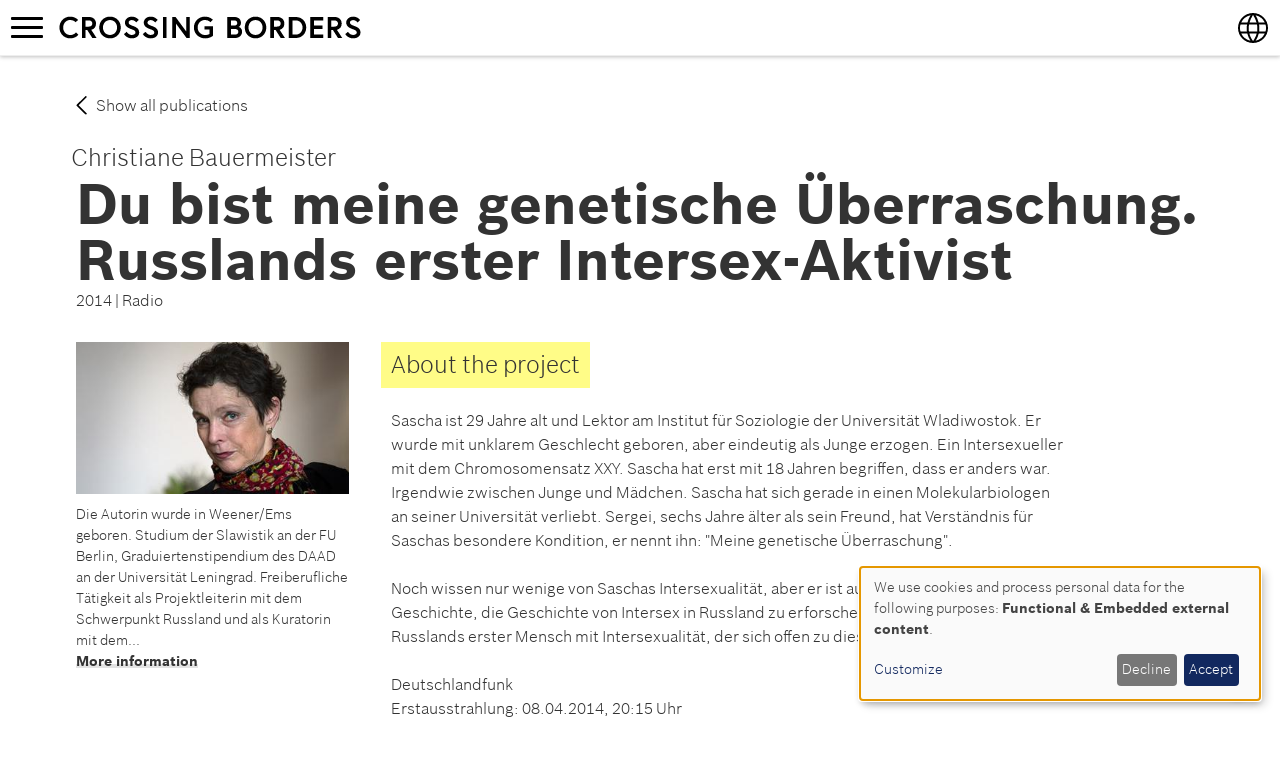

--- FILE ---
content_type: text/html; charset=UTF-8
request_url: https://crossingbordersprogram.org/project/du-bist-meine-genetische-uberraschung-russlands-erster-intersex-aktivist
body_size: 9773
content:
<!DOCTYPE html>
<html  lang="en" dir="ltr">
  <head>
    <meta charset="utf-8" />
<script async src="https://www.googletagmanager.com/gtag/js?id=UA-136698567-1"></script>
<script>window.dataLayer = window.dataLayer || [];function gtag(){dataLayer.push(arguments)};gtag("js", new Date());gtag("set", "developer_id.dMDhkMT", true);gtag("config", "UA-136698567-1", {"groups":"default","anonymize_ip":true,"allow_ad_personalization_signals":false,"page_path":"https:\/\/grenzgaengerprogramm.de\/werk\/du-bist-meine-genetische-ueberraschung-russlands-erster-intersex-aktivist"});</script>
<style>/* @see https://github.com/aFarkas/lazysizes#broken-image-symbol */.js img.b-lazy:not([src]) { visibility: hidden; }/* @see https://github.com/aFarkas/lazysizes#automatically-setting-the-sizes-attribute */.js img.lazyloaded[data-sizes=auto] { display: block; width: 100%; }</style>
<meta name="description" content="Sascha ist 29 Jahre alt und Lektor am Institut für Soziologie der Universität Wladiwostok. Er wurde mit unklarem Geschlecht geboren, aber eindeutig als Junge erzogen. Ein Intersexueller mit dem Chromosomensatz XXY. Sascha hat erst mit 18 Jahren begriffen, dass er anders war. Irgendwie zwischen Junge und Mädchen. Sascha hat sich gerade in einen Molekularbiologen an seiner Universität verliebt. Sergei, sechs Jahre älter als sein Freund, hat Verständnis für Saschas besondere Kondition, er nennt ihn: &quot;Meine genetische Überraschung&quot;." />
<link rel="canonical" href="https://crossingbordersprogram.org/project/du-bist-meine-genetische-uberraschung-russlands-erster-intersex-aktivist" />
<meta name="Generator" content="Drupal 11 (https://www.drupal.org)" />
<meta name="MobileOptimized" content="width" />
<meta name="HandheldFriendly" content="true" />
<meta name="viewport" content="width=device-width, initial-scale=1.0" />
<link rel="icon" href="/sites/default/files/favicon.ico" type="image/vnd.microsoft.icon" />
<link rel="alternate" hreflang="en" href="https://crossingbordersprogram.org/project/du-bist-meine-genetische-uberraschung-russlands-erster-intersex-aktivist" />
<link rel="alternate" hreflang="de" href="https://grenzgaengerprogramm.de/werk/du-bist-meine-genetische-ueberraschung-russlands-erster-intersex-aktivist" />

    <title>Du bist meine genetische Überraschung. Russlands erster Intersex-Aktivist | Crossing borders</title>
    <link rel="stylesheet" media="all" href="/sites/default/files/css/css_z053p8ukPl54cjq3APqKN5Rroq1IpcRdzIvuQqZyFz0.css?delta=0&amp;language=en&amp;theme=grg&amp;include=eJxNjFsOg0AMAy8UyJFW-zDtikBQskC5fSm0Un9GtjVyQmuwgNeijhKGKmd1fmCGRaGk2rxZXHiwOGFXGyk_T3XmYusSpb_bdwxSE9-xz-6U1fATa8PUSfVGo0RTvvifO91gVgtI4qFrC6V6_mwH64ysQn74ecIpOmir2J0v9pOWVfAGyRJPcg" />
<link rel="stylesheet" media="all" href="/sites/default/files/css/css_WqIVJ4IlRDdzFCaj7IKIr68VoQpVutfgvkCRZdAufZ4.css?delta=1&amp;language=en&amp;theme=grg&amp;include=eJxNjFsOg0AMAy8UyJFW-zDtikBQskC5fSm0Un9GtjVyQmuwgNeijhKGKmd1fmCGRaGk2rxZXHiwOGFXGyk_T3XmYusSpb_bdwxSE9-xz-6U1fATa8PUSfVGo0RTvvifO91gVgtI4qFrC6V6_mwH64ysQn74ecIpOmir2J0v9pOWVfAGyRJPcg" />

    <script src="/libraries/klaro/dist/klaro-no-translations-no-css.js?t8t9hp" defer id="klaro-js"></script>

  </head>
  <body class="path-node page-node-type-project navbar-is-fixed-top has-glyphicons">
    <a href="#main-content" class="visually-hidden focusable skip-link">
      Skip to main content
    </a>
    
      <div class="dialog-off-canvas-main-canvas" data-off-canvas-main-canvas>
              <header class="navbar navbar-default navbar-fixed-top" id="navbar" role="banner">
              <div class="container-fluid">
            <div class="navbar-header">
                          <button type="button" class="navbar-toggle" data-toggle="collapse" data-target="#navbar-collapse">
            <span class="sr-only">Toggle navigation</span>
            <span class="icon-bar"></span>
            <span class="icon-bar"></span>
            <span class="icon-bar"></span>
          </button>
                  <div class="region region-navigation">
    <section id="block-sprachen" class="block block-block-content block-block-content8b09846d-fc03-45c6-b0e8-35ed625e54e1 clearfix">
  
      <h2 class="block-title">Languages</h2>
    

      <div class="row bs-1col block-content block-content--type-languages block-content--view-mode-full">
  
  <div class="col-sm-12 bs-region bs-region--main">
        
            <ul class="language-switcher-language-url links"><li data-drupal-language="en" data-drupal-link-system-path="node/435" class="en is-active" aria-current="page"><a href="/project/du-bist-meine-genetische-uberraschung-russlands-erster-intersex-aktivist" class="language-link is-active" hreflang="en" data-drupal-link-system-path="node/435" aria-current="page">English</a></li><li data-drupal-language="de" data-drupal-link-system-path="node/435" class="de"><a href="https://grenzgaengerprogramm.de/werk/du-bist-meine-genetische-ueberraschung-russlands-erster-intersex-aktivist" class="language-link" hreflang="de" data-drupal-link-system-path="node/435">Deutsch</a></li></ul>
      
  

      <div  class="pseudo-menu">
        
            <ul>
	<li hreflang="de"><a href="http://grenzgaengerprogramm.de" hreflang="de">German</a></li>
	<li hreflang="en"><a href="http://crossingbordersprogram.de" hreflang="en">English</a></li>
</ul>
      
  
    </div>


  </div>
</div>


  </section>

        <a class="name navbar-brand" href="/" title="Home" rel="home">Crossing borders</a>
    <section id="block-applicationpullout" class="block block-block-content block-block-contentcee07a2b-0ef5-42ab-a5bf-352b18a6c801 clearfix">
  
    

        <div class="layout layout--onecol">
    <div  class="layout__region layout__region--content">
      
    </div>
  </div>


  </section>


  </div>

      </div>

                    <div id="navbar-collapse" class="navbar-collapse collapse">
            <div class="region region-navigation-collapsible">
    <nav role="navigation" aria-labelledby="block-grg-main-menu-menu" id="block-grg-main-menu">
            
  <h2 class="visually-hidden" id="block-grg-main-menu-menu">Hauptnavigation</h2>
  

        
      <ul class="menu menu--main nav navbar-nav">
                      <li class="first">
                                        <a href="/" data-drupal-link-system-path="&lt;front&gt;">Home</a>
              </li>
                      <li>
                                        <a href="/authors" data-drupal-link-system-path="autoren">Grantees</a>
              </li>
                      <li>
                                        <a href="/projects" data-drupal-link-system-path="werke">Works</a>
              </li>
                      <li class="last">
                                        <a href="/open-closed-borders" title="Festival open : closed borders">open : closed borders</a>
              </li>
        </ul>
  

  </nav>
<nav role="navigation" aria-labelledby="block-fusszeile-menu" id="block-fusszeile">
            
  <h2 class="visually-hidden" id="block-fusszeile-menu">Fußzeile</h2>
  

        
      <ul class="menu menu--footer nav">
                      <li class="first">
                                        <a href="/privacy-policy" data-drupal-link-system-path="node/22">Privacy policy</a>
              </li>
                      <li>
                                        <a href="/disclaimer" data-drupal-link-system-path="node/21">Disclaimer</a>
              </li>
                      <li class="last">
                                        <a href="/contact" data-drupal-link-system-path="kontakt">Contact</a>
              </li>
        </ul>
  

  </nav>
<section class="views-exposed-form bef-exposed-form block block-views block-views-exposed-filter-blocksearch-default-page-1 clearfix" data-drupal-selector="views-exposed-form-search-default-page-1" id="block-search-default">
  
    

      <form action="/suche" method="get" id="views-exposed-form-search-default-page-1" accept-charset="UTF-8">
  <div class="form--inline form-inline clearfix">
  <div class="form-item js-form-item form-type-textfield js-form-type-textfield form-item-fulltext js-form-item-fulltext form-group">
      
  
  
  <input placeholder="Search for" data-drupal-selector="edit-fulltext" class="form-text form-control" type="text" id="edit-fulltext" name="fulltext" value="" size="30" maxlength="128" />

  
  
  </div>
<div data-drupal-selector="edit-actions" class="form-actions form-group js-form-wrapper form-wrapper" id="edit-actions"><button data-drupal-selector="edit-submit-search-default" class="button js-form-submit form-submit btn-info btn" type="submit" id="edit-submit-search-default" value="Apply">Apply</button></div>

</div>

</form>

  </section>


  </div>

        </div>
                    </div>
          </header>
  
  <div role="main" class="main-container container-fluid js-quickedit-main-content">
    <div class="row">

            
            
                  <section class="col-sm-12">

                
                
                          <a id="main-content"></a>
            <div class="region region-content">
    <section id="block-jetztbewerben" class="block block-block-content block-block-contentcee07a2b-0ef5-42ab-a5bf-352b18a6c801 clearfix">
  
    

        <div class="layout layout--onecol">
    <div  class="layout__region layout__region--content">
      
    </div>
  </div>


  </section>

<div data-drupal-messages-fallback class="hidden"></div>
  
  <div class="container row bs-2col-stacked node node--type-project node--view-mode-full">
  

    <div class="col-sm-12 bs-region bs-region--top">
          <div  class="backlink">
        
            
            <div class="field field--name-body field--type-text-with-summary field--label-hidden field--item"><p><a href="/projects" rel="nofollow">Show all publications</a></p></div>
      
      
  
    </div>

      <div  class="authors">
        
      <span class="author">    
            Christiane 
      
  
 
    
            Bauermeister
      
  



</span>
      
  
    </div>

      <h1 >
        
              Du bist meine genetische Überraschung. Russlands erster Intersex-Aktivist

      
  
    </h1>


<div  class="meta">
        
            2014
      
  
 | 
    
            Radio
      
  


  </div>
  </div>
  
    <div class="col-md-push-3 col-md-9 bs-region bs-region--left">
    
<div  class="wrapper">
          <div  class="text project">
            <h6  class="field-label-above">About the project</h6>
  
            <p>Sascha ist 29 Jahre alt und Lektor am Institut für Soziologie der Universität Wladiwostok. Er wurde mit unklarem Geschlecht geboren, aber eindeutig als Junge erzogen. Ein Intersexueller mit dem Chromosomensatz XXY. Sascha hat erst mit 18 Jahren begriffen, dass er anders war. Irgendwie zwischen Junge und Mädchen. Sascha hat sich gerade in einen Molekularbiologen an seiner Universität verliebt. Sergei, sechs Jahre älter als sein Freund, hat Verständnis für Saschas besondere Kondition, er nennt ihn: "Meine genetische Überraschung".<br>
<br>
Noch wissen nur wenige von Saschas Intersexualität, aber er ist auf dem Weg, seine eigene Geschichte, die Geschichte von Intersex in Russland zu erforschen. Das passiert gerade jetzt. Russlands erster Mensch mit Intersexualität, der sich offen zu diesem Zustand bekennt.<br>
<br>
Deutschlandfunk<br>
Erstausstrahlung: 08.04.2014, 20:15 Uhr&nbsp;<br>
Regie: Wolfgang Rindfleisch<br>
Ton und Technik: Ernst Hartmann und Angelika Brochhaus<br>
Redaktion: Hermann Theissen</p>
      
  
    </div>

      <div  class="text research">
            <h6  class="field-label-above">About the research</h6>
  
            <p>"Reisen nach Russland, längere Aufenthalte in Moskau und St. Petersburg wurden durch das Grenzgänger-Stipendium ermöglicht. Während dieser Reisen konnte ich erste Kontakte und vor allem Vertrauen zu intersexuellen Menschen in Russland aufbauen. Der 'Held' meines Radio-Features ist der erste Intersex-Aktivist Russlands, ich konnte ihn auch persönlich dank meiner Erfahrungen mit anderen intersexuellen Menschen in Deutschland unterstützen und vernetzen."</p>
      
  
    </div>


  </div>
  </div>
  
    <div class="col-md-pull-9 col-md-3 bs-region bs-region--right">
    <div class="views-element-container form-group"><div class="view view-eva view-projects view-id-projects view-display-id-entity_view_3 js-view-dom-id-021775ebba438992d8bb1b39b1ffbaf457bc8caf80ed5bf9188b5490464dc986">
  
    

  
  

  



    <div  class="first last odd">
  
    
      <div >
  
    
      <ul><li>  <div class="layout layout--onecol">
    <div  class="layout__region layout__region--content">
            <div  class="portrait">
        
                <picture>
                  <source srcset="/sites/default/files/styles/lg_narrow/public/2018-10/Christiane_Bauermeister_Autorenfoto.jpg?itok=89lB1E1t 1x, /sites/default/files/styles/lg_narrow_/public/2018-10/Christiane_Bauermeister_Autorenfoto.jpg?itok=Qv0H3mqt 2x" media="all and (min-width: 1200px)" type="image/jpeg" width="372" height="207"/>
              <source srcset="/sites/default/files/styles/md_narrow/public/2018-10/Christiane_Bauermeister_Autorenfoto.jpg?itok=x1xNcplN 1x, /sites/default/files/styles/md_narrow_2/public/2018-10/Christiane_Bauermeister_Autorenfoto.jpg?itok=SLQoJzLa 2x" media="all and (min-width: 992px)" type="image/jpeg" width="306" height="170"/>
              <source srcset="/sites/default/files/styles/sm_narrow/public/2018-10/Christiane_Bauermeister_Autorenfoto.jpg?itok=KhFPe3gv 1x, /sites/default/files/styles/sm_medium_/public/2018-10/Christiane_Bauermeister_Autorenfoto.jpg?itok=axd602j8 2x" media="all and (min-width: 768px)" type="image/jpeg" width="354" height="197"/>
              <source srcset="/sites/default/files/styles/xs_narrow/public/2018-10/Christiane_Bauermeister_Autorenfoto.jpg?itok=1wf9oy1i 1x, /sites/default/files/styles/xs_narrow_2x/public/2018-10/Christiane_Bauermeister_Autorenfoto.jpg?itok=BIgS0Irn 2x" media="all and (min-width: 400px)" type="image/jpeg" width="425" height="236"/>
              <source srcset="/sites/default/files/styles/xxs_narrow/public/2018-10/Christiane_Bauermeister_Autorenfoto.jpg?itok=UyAMg3r9 1x, /sites/default/files/styles/xxs_narrow_/public/2018-10/Christiane_Bauermeister_Autorenfoto.jpg?itok=BWg7KsMz 2x" media="all and (min-width: 320px)" type="image/jpeg" width="340" height="189"/>
                  <img loading="eager" width="425" height="236" src="/sites/default/files/styles/xs_narrow/public/2018-10/Christiane_Bauermeister_Autorenfoto.jpg?itok=1wf9oy1i" alt="Autorenfoto Christiane Bauermeister © Schmidt &amp; Paetzel Fernsehfilme" title="Autorenfoto Christiane Bauermeister © Schmidt &amp; Paetzel Fernsehfilme" class="img-responsive" />

  </picture>


      
  
    </div>

      <div  class="text">
        
              <div class="trimmed">Die Autorin wurde in Weener/Ems geboren. Studium der Slawistik an der FU Berlin, Graduiertenstipendium des DAAD an der Universität Leningrad. Freiberufliche Tätigkeit als Projektleiterin mit dem Schwerpunkt Russland und als Kuratorin mit dem...</div>

  <div class="more-link"><a href="/node/434" class="more-link" aria-label="Read more about Bauermeister, Christiane " hreflang="en">More information</a></div>

      
  
    </div>


    </div>
  </div>

</li></ul>

      </div>
  


    </div>
  


  
  

  
  

  
  </div>
</div>

  </div>
  
  
</div>



  </div>

              </section>

                </div>
  </div>

      <footer class="footer container-fluid" role="contentinfo">
        <div class="region region-footer">
    <section class="views-element-container block block-views block-views-blockprojects-block-1 clearfix" id="block-views-block-projects-block-1">
  
    

      <div class="form-group"><div class="container view view-projects view-id-projects view-display-id-block_1 js-view-dom-id-ea445113f1338ebc66f0f79d25d2668b2f0e04b98c0643492569272dcc827b79">
  
    
      <div class="view-header">
      <h2>More recommendations</h2>
    </div>
        <div class="view-filters form-group">
      <form class="views-exposed-form" data-drupal-selector="views-exposed-form-projects-block-1" action="/projects" method="get" id="views-exposed-form-projects-block-1" accept-charset="UTF-8">
  <div class="form--inline form-inline clearfix">
  <div class="form-item js-form-item form-type-select js-form-type-select form-item-region js-form-item-region form-no-label form-group">
  
  
  <div class="select-wrapper"><select data-drupal-selector="edit-region" class="form-select form-control" id="edit-region" name="region"><option
            value="All" selected="selected">- Any -</option><option
            value="8">Afrika</option><option
            value="85">-Ägypten</option><option
            value="151">-Algerien</option><option
            value="86">-Angola</option><option
            value="87">-Äquatorialguinea</option><option
            value="88">-Äthiopien</option><option
            value="89">-Benin</option><option
            value="90">-Botswana</option><option
            value="91">-Burkina Faso</option><option
            value="92">-Burundi</option><option
            value="93">-Dschibuti</option><option
            value="94">-Elfenbeinküste</option><option
            value="95">-Eritrea</option><option
            value="96">-Gabun</option><option
            value="97">-Gambia</option><option
            value="98">-Ghana</option><option
            value="99">-Guinea</option><option
            value="100">-Guinea-Bissau</option><option
            value="101">-Kamerun</option><option
            value="102">-Kap Verde</option><option
            value="103">-Kenia</option><option
            value="104">-Komoren</option><option
            value="105">-Kongo, Demokratische Republik</option><option
            value="107">-Lesotho</option><option
            value="108">-Liberia</option><option
            value="109">-Libyen</option><option
            value="110">-Madagaskar</option><option
            value="112">-Malawi</option><option
            value="113">-Mali</option><option
            value="111">-Marokko</option><option
            value="114">-Mauretanien</option><option
            value="115">-Mauritius</option><option
            value="116">-Mosambik</option><option
            value="117">-Namibia</option><option
            value="118">-Niger</option><option
            value="119">-Nigeria</option><option
            value="106">-Republik Kongo</option><option
            value="120">-Ruanda</option><option
            value="121">-Sambia</option><option
            value="123">-São Tomé und Príncipe</option><option
            value="124">-Senegal</option><option
            value="125">-Seychellen</option><option
            value="126">-Sierra Leone</option><option
            value="127">-Simbabwe</option><option
            value="128">-Somalia</option><option
            value="129">-Südafrika</option><option
            value="130">-Sudan</option><option
            value="131">-Südsudan</option><option
            value="132">-Swasiland</option><option
            value="133">-Tansania</option><option
            value="134">-Togo</option><option
            value="135">-Tschad</option><option
            value="136">-Tunesien</option><option
            value="137">-Uganda</option><option
            value="138">-Westsahara</option><option
            value="139">-Zentralafrikanische Republik</option><option
            value="84">-Ägypten</option><option
            value="6">Europe</option><option
            value="46">-Albanien</option><option
            value="154">-Kasachstan</option><option
            value="47">-Armenien</option><option
            value="49">-Belarus/Weißrussland</option><option
            value="50">-Bosnien-Herzegowina</option><option
            value="51">-Bulgarien</option><option
            value="13">-Germany</option><option
            value="52">-Estland</option><option
            value="53">-Georgien</option><option
            value="57">-Kosovo</option><option
            value="58">-Kroatien</option><option
            value="60">-Litauen</option><option
            value="59">-Lettland</option><option
            value="61">-Mazedonien</option><option
            value="63">-Montenegro</option><option
            value="65">-Republik Moldau</option><option
            value="64">-Poland</option><option
            value="66">-Rumänien</option><option
            value="68">-Serbien</option><option
            value="67">-Russische Föderation</option><option
            value="69">-Slowakei</option><option
            value="73">-Türkei</option><option
            value="70">-Slowenien</option><option
            value="75">-Ukraine</option><option
            value="72">-Tschechien</option><option
            value="76">-Ungarn</option><option
            value="54">-Griechenland</option><option
            value="12">Asien</option><option
            value="16">-Indien</option><option
            value="80">-Indonesien</option><option
            value="81">-Japan</option><option
            value="82">-Vietnam</option><option
            value="83">-Volksrepublik China inklusive Taiwan, Hong Kong und Macao</option><option
            value="7">Zentralasien</option><option
            value="48">-Aserbaidschan</option><option
            value="55">-Kasachstan</option><option
            value="56">-Kirgisistan</option><option
            value="62">-Mongolei</option><option
            value="71">-Tadschikistan</option><option
            value="74">-Turkmenistan</option><option
            value="77">-Usbekistan</option></select></div>

  
  
  </div>
<div data-drupal-selector="edit-actions" class="form-actions form-group js-form-wrapper form-wrapper" id="edit-actions--2"><button data-drupal-selector="edit-submit-projects" class="button js-form-submit form-submit btn-default btn" type="submit" id="edit-submit-projects" value="Anwenden">Anwenden</button></div>

</div>

</form>

    </div>
    
      <div class="view-content">
      <div id="views-bootstrap-projects-block-1"  class="grid views-view-grid row">
          <div class="col-xs-12 col-sm-6 col-md-4 col-lg-4">
      <div  class="item">
  
    
      <div class="wrapper white"><a href="/project/vor-den-ruinen-von-grosny" hreflang="en">English</a>
<div class="teaser-image">    
                  
              
              
              
              
                  <img loading="eager" width="425" height="677" src="/sites/default/files/styles/xs_narrow/public/2023-12/cover-9783957572356.jpg?itok=OQkhelYS" alt="Vor den Ruinen von Grosny" class="img-responsive" />

  

</div>
<div class="wrapper-inline">
<div class="head"><time datetime="2023-11-30T12:00:00Z">2023</time>
 | Book</div>
<h2>Vor den Ruinen von Grosny</h2>
<div class="authors">Sperling, Walter</div>
<div class="summary"><p>Leben und Überleben im multiethnischen Kaukasus</p>
</div></div></div>

      </div>
  
</div>
          <div class="col-xs-12 col-sm-6 col-md-4 col-lg-4">
      <div  class="item">
  
    
      <div class="wrapper white"><a href="/project/dont-worry-about-india" hreflang="en">English</a>
<div class="teaser-image">    
                  
              
              
              
              
                  <img loading="eager" width="425" height="600" src="/sites/default/files/styles/xs_narrow/public/2023-12/DWAI_poster%20medium.jpg?itok=tJCsBLOC" alt="Don&#039;t Worry About India" class="img-responsive" />

  

</div>
<div class="wrapper-inline">
<div class="head"><time datetime="2023-11-08T12:00:00Z">2023</time>
 | Film</div>
<h2>Don&#039;t Worry About India</h2>
<div class="authors">Jr., Arjun</div>
</div></div>

      </div>
  
</div>
          <div class="col-xs-12 col-sm-6 col-md-4 col-lg-4">
      <div  class="item">
  
    
      <div class="wrapper white"><a href="/project/uber-destruktivitat" hreflang="en">English</a>
<div class="teaser-image">    
                  
              
              
              
              
                  <img loading="eager" width="425" height="697" src="/sites/default/files/styles/xs_narrow/public/2023-11/ueber-destruktivitaet_9783518127780_cover.jpg?itok=VuCjGDmr" alt="Über Destruktivität" class="img-responsive" />

  

</div>
<div class="wrapper-inline">
<div class="head"><time datetime="2023-09-14T12:00:00Z">2023</time>
 | Book</div>
<h2>Über Destruktivität</h2>
<div class="authors">Kornitzer, Lacy</div>
<div class="summary"><p>Eine essayistische Einmischung in die inneren Angelegenheiten Ungarns</p>
</div></div></div>

      </div>
  
</div>
          <div class="col-xs-12 col-sm-6 col-md-4 col-lg-4">
      <div  class="item">
  
    
      <div class="wrapper white"><a href="/project/souvenirs-war" hreflang="en">English</a>
<div class="teaser-image">    
                  
              
              
              
              
                  <img loading="eager" width="425" height="601" src="/sites/default/files/styles/xs_narrow/public/2023-09/SOW_digital-poster_2023.jpg?itok=vnBDByIn" alt="Souvenirs of War (c) Merve Bektaş/Helios" class="img-responsive" />

  

</div>
<div class="wrapper-inline">
<div class="head"><time datetime="2023-08-17T12:00:00Z">2023</time>
 | Film</div>
<h2>Souvenirs of War</h2>
<div class="authors">Zeller, Georg</div>
<div class="summary"><p>a documentary by Georg Zeller</p>
</div></div></div>

      </div>
  
</div>
    </div>

    </div>
  
          </div>
</div>

  </section>

<section id="block-footer" class="block block-block-content block-block-content8d4b285b-3e2b-4c71-8dc9-1bf0a559a043 clearfix">
  
    

      <div class="row bs-1col block-content block-content--type-footer block-content--view-mode-full">
  
  <div class="col-sm-12 bs-region bs-region--main">
    
<div  class="container">
    
<div  class="row">
    
<div  class="col-sm-6">
          <div  class="partner">
        
            <div class="views-element-container form-group"><div class="view view-partners view-id-partners view-display-id-block_1 js-view-dom-id-5ffa11ebd0e52c1673b3696617f8bc24a3d11837f714f3640fde014dcc12f8ed">
  
    
      
      <div class="view-content">
      

  <ul class="logos">


    <li >
  
    
  
    
      <a href="https://www.bosch-stiftung.de" target="_blank">  <img loading="lazy" src="/sites/default/files/2019-08/rbs-large-white.svg" alt="Logo Robert Bosch Stiftung" class="img-responsive" />

</a>

  


    </li>
  

    <li >
  
    
  
    
      <a href="https://www.lcb.de" target="_blank">  <img loading="lazy" src="/sites/default/files/2019-08/lcb-large-white.svg" alt="Logo Literarisches Colloquium Berlin" class="img-responsive" />

</a>

  


    </li>
  

  </ul>

    </div>
  
          </div>
</div>

      
  
    </div>

      <div  class="text">
        
            <div class="row bs-1col node node--type-page node--view-mode-default">
  
  <div class="col-sm-12 bs-region bs-region--main">
          <div  class="wrapper">
        
      <div class="text"><p>Grenzgänger is a program of the Robert Bosch Stiftung, which is carried out in cooperation with the Literary Colloquium Berlin.</p>
</div>
      
  
    </div>


  </div>
</div>


      
  
    </div>

      <div  class="socials">
            <h2  class="field-label-inline">Follow us on</h2>
  
            
      <ul class="menu menu--socialmedia nav">
                      <li class="first">
                                        <a href="https://twitter.com/LCB_Berlin" class="icon-white icon-Twitter external" target="_blank" title="Literarisches Colloquium Berlin">Twitter</a>
              </li>
                      <li>
                                        <a href="https://www.facebook.com/Grenzgaengerprogramm" class="icon-white icon-Facebook external" target="_blank">Facebook</a>
              </li>
                      <li class="last">
                                        <a href="http://www.weibo.com/robertboschstiftung" class="icon-white icon-Weibo external" target="_blank">Weibo</a>
              </li>
        </ul>
  

      
  
    </div>


  </div>
<div  class="col-sm-6">
          <div  class="hidden">
        
            <form action="/thank-you" class="bsecondery blight pull-right" id="newsletter_footer_subscribe_form" method="post">
<div class="input-group">
<div class="field--type-email field--name-mail field--widget-email-default form-group js-form-wrapper form-wrapper" id="edit-mail-wrapper">
<div class="form-item js-form-item form-type-email js-form-type-email form-item-mail-0-value js-form-item-mail-0-value form-group"><label class="control-label js-form-required form-required" for="edit-mail-0-value">Subscribe to our newsletter</label> <input name="newsletter_mode" type="hidden" value="footer"> <input aria-haspopup="false" class="form-email required form-control" data-toggle="tooltip" id="edit-mail-0-value" maxlength="254" name="newsletter_mail" onblur="this.placeholder = 'Enter your e-mail here'" onfocus="this.placeholder = ''" placeholder="Enter your e-mail here" required="required" size="60" title="Enter your e-mail here" type="email"></div>
</div>

<div class="form-actions form-group js-form-wrapper form-wrapper" id="edit-actions--3"><button class="button js-form-submit form-submit btn-default btn" id="edit-subscribe" name="op" type="submit" value="Abonnieren">Subscribe to our newsletter</button></div>
</div>
</form>

      
  
    </div>


  </div>
  </div>
<div  class="row">
    
<div  class="col-sm-12">
          <div  class="service">
        
            
      <ul class="menu menu--footer nav">
                      <li class="first">
                                        <a href="/privacy-policy" data-drupal-link-system-path="node/22">Privacy policy</a>
              </li>
                      <li>
                                        <a href="/disclaimer" data-drupal-link-system-path="node/21">Disclaimer</a>
              </li>
                      <li class="last">
                                        <a href="/contact" data-drupal-link-system-path="kontakt">Contact</a>
              </li>
        </ul>
  

      
  
    </div>


  </div>
  </div>
  </div>
  </div>
</div>


  </section>


  </div>

    </footer>
  
  </div>

    
    <script type="application/json" data-drupal-selector="drupal-settings-json">{"path":{"baseUrl":"\/","pathPrefix":"","currentPath":"node\/435","currentPathIsAdmin":false,"isFront":false,"currentLanguage":"en"},"pluralDelimiter":"\u0003","suppressDeprecationErrors":true,"fitvids":{"selectors":".node","custom_vendors":["iframe[src^=\u0022https:\/\/youtu.be\u0022]"],"ignore_selectors":""},"google_analytics":{"account":"UA-136698567-1","trackOutbound":true,"trackMailto":true,"trackTel":true,"trackDownload":true,"trackDownloadExtensions":"7z|aac|arc|arj|asf|asx|avi|bin|csv|doc(x|m)?|dot(x|m)?|exe|flv|gif|gz|gzip|hqx|jar|jpe?g|js|mp(2|3|4|e?g)|mov(ie)?|msi|msp|pdf|phps|png|ppt(x|m)?|pot(x|m)?|pps(x|m)?|ppam|sld(x|m)?|thmx|qtm?|ra(m|r)?|sea|sit|tar|tgz|torrent|txt|wav|wma|wmv|wpd|xls(x|m|b)?|xlt(x|m)|xlam|xml|z|zip","trackColorbox":true},"klaro":{"config":{"elementId":"klaro","storageMethod":"cookie","cookieName":"klaro","cookieExpiresAfterDays":180,"cookieDomain":"","groupByPurpose":false,"acceptAll":false,"hideDeclineAll":false,"hideLearnMore":false,"learnMoreAsButton":false,"additionalClass":" hide-consent-dialog-title klaro-theme-grg","htmlTexts":false,"autoFocus":true,"privacyPolicy":"\/","lang":"en","services":[{"name":"cms","default":true,"title":"Functional","description":"Store data (e.g. cookie for user session) in your browser (required to use this website).","purposes":["cms"],"callbackCode":"","cookies":[["^[SESS|SSESS]","",""]],"required":true,"optOut":false,"onlyOnce":false,"contextualConsentOnly":false,"contextualConsentText":"","wrapperIdentifier":[],"translations":{"en":{"title":"Functional"}}},{"name":"klaro","default":true,"title":"Consent manager","description":"Klaro! Cookie \u0026 Consent manager saves your consent status in the browser.","purposes":["cms"],"callbackCode":"","cookies":[["klaro","",""]],"required":true,"optOut":false,"onlyOnce":false,"contextualConsentOnly":false,"contextualConsentText":"","wrapperIdentifier":[],"translations":{"en":{"title":"Consent manager"}}},{"name":"vimeo","default":false,"title":"Vimeo","description":"Vimeo is a video sharing platform by Vimeo, LLC (USA).","purposes":["external_content"],"callbackCode":"","cookies":[],"required":false,"optOut":false,"onlyOnce":false,"contextualConsentOnly":false,"contextualConsentText":"","wrapperIdentifier":[],"translations":{"en":{"title":"Vimeo"}}},{"name":"youtube","default":false,"title":"YouTube","description":"YouTube is an online video sharing platform owned by Google.","purposes":["external_content"],"callbackCode":"","cookies":[],"required":false,"optOut":false,"onlyOnce":false,"contextualConsentOnly":false,"contextualConsentText":"","wrapperIdentifier":[],"translations":{"en":{"title":"YouTube"}}}],"translations":{"en":{"consentModal":{"title":"Use of personal data and cookies","description":"Please choose the services and 3rd party applications we would like to use.\n","privacyPolicy":{"name":"privacy policy","text":"To learn more, please read our {privacyPolicy}.\n"}},"consentNotice":{"title":"Use of personal data and cookies","changeDescription":"There were changes since your last visit, please update your consent.","description":"We use cookies and process personal data for the following purposes: {purposes}.\n","learnMore":"Customize","privacyPolicy":{"name":"privacy policy"}},"ok":"Accept","save":"Save","decline":"Decline","close":"Close","acceptAll":"Accept all","acceptSelected":"Accept selected","service":{"disableAll":{"title":"Toggle all services","description":"Use this switch to enable\/disable all services."},"optOut":{"title":"(opt-out)","description":"This service is loaded by default (opt-out possible)."},"required":{"title":"(always required)","description":"This service is always required."},"purposes":"Purposes","purpose":"Purpose"},"contextualConsent":{"acceptAlways":"Always","acceptOnce":"Yes (this time)","description":"Load external content supplied by {title}?"},"poweredBy":"Powered by Klaro!","purposeItem":{"service":"Service","services":"Services"},"privacyPolicy":{"name":"privacy policy","text":"To learn more, please read our {privacyPolicy}.\n"},"purposes":{"cms":{"title":"Functional","description":""},"advertising":{"title":"Advertising and Marketing","description":""},"analytics":{"title":"Analytics","description":""},"livechat":{"title":"Live chat","description":""},"security":{"title":"Security","description":""},"styling":{"title":"Styling","description":""},"external_content":{"title":"Embedded external content","description":""}}}},"purposeOrder":["cms","advertising","analytics","livechat","security","styling","external_content"],"showNoticeTitle":true,"styling":{"theme":["light"]}},"dialog_mode":"notice","show_toggle_button":true,"toggle_button_icon":null,"show_close_button":false,"exclude_urls":[],"disable_urls":[]},"lazy":{"lazysizes":{"lazyClass":"b-lazy","loadedClass":"lazyloaded","loadingClass":"lazyloading","preloadClass":"lazypreload","errorClass":"b-error","autosizesClass":"lazyautosizes","srcAttr":"data-src","srcsetAttr":"data-srcset","sizesAttr":"data-sizes","minSize":40,"customMedia":[],"init":true,"expFactor":1.5,"hFac":0.8,"loadMode":2,"loadHidden":true,"ricTimeout":0,"throttleDelay":125,"plugins":[]},"placeholderSrc":"data:image\/gif;base64,R0lGODlhAQABAAAAACH5BAEKAAEALAAAAAABAAEAAAICTAEAOw==","preferNative":false,"minified":true,"libraryPath":"\/libraries\/lazysizes"},"bootstrap":{"forms_has_error_value_toggle":1,"modal_animation":1,"modal_backdrop":"true","modal_focus_input":1,"modal_keyboard":1,"modal_select_text":1,"modal_show":1,"modal_size":"","popover_enabled":1,"popover_animation":1,"popover_auto_close":1,"popover_container":"body","popover_content":"","popover_delay":"0","popover_html":0,"popover_placement":"right","popover_selector":"","popover_title":"","popover_trigger":"click","tooltip_enabled":1,"tooltip_animation":1,"tooltip_container":"body","tooltip_delay":"0","tooltip_html":0,"tooltip_placement":"auto left","tooltip_selector":"","tooltip_trigger":"hover"},"field_group":{"html_element":{"mode":"default","context":"view","settings":{"classes":"col-sm-6","id":"","element":"div","show_label":false,"label_element":"h3","attributes":"","effect":"none","speed":"fast","description":""}}},"ajaxTrustedUrl":{"\/suche":true,"\/projects":true},"chosen":{"selector":"select:visible","minimum_single":20,"minimum_multiple":20,"minimum_width":0,"use_relative_width":false,"options":{"disable_search":false,"disable_search_threshold":0,"allow_single_deselect":false,"allow_mobile":false,"add_helper_buttons":false,"search_contains":false,"placeholder_text_multiple":"Choose some options","placeholder_text_single":"Choose an option","no_results_text":"No results match","max_shown_results":null,"inherit_select_classes":true}},"user":{"uid":0,"permissionsHash":"fe2b6cdc1c7cae9cd660fd82a54f3a4e88211c57d9be17c3ac9c5955d6f2ea04"}}</script>
<script src="/core/assets/vendor/jquery/jquery.min.js?v=4.0.0-rc.1"></script>
<script src="/sites/default/files/js/js_w0MOIx3uBBUVbNTIhxbPj4WiNgiNGMQUGFHktbnqhbw.js?scope=footer&amp;delta=1&amp;language=en&amp;theme=grg&amp;include=eJxdjlEOg0AIRC-0kSNtUHFLShbCUlt7-lq1xvRnhnkkDD1FkGd6mTYa88SyxgaFKjlK6lWjhaPBOWVzylw5LktT05n8QkJVgi0Nt_Vuhd26nqYfGf1hKN2e0sQx89jg8DNvPUW1CGWsKEvwsH73B1LxAk9cTLlGS3dBV9g0Cb4X-MoHe9xcSw"></script>

  </body>
</html>


--- FILE ---
content_type: text/css
request_url: https://crossingbordersprogram.org/sites/default/files/css/css_WqIVJ4IlRDdzFCaj7IKIr68VoQpVutfgvkCRZdAufZ4.css?delta=1&language=en&theme=grg&include=eJxNjFsOg0AMAy8UyJFW-zDtikBQskC5fSm0Un9GtjVyQmuwgNeijhKGKmd1fmCGRaGk2rxZXHiwOGFXGyk_T3XmYusSpb_bdwxSE9-xz-6U1fATa8PUSfVGo0RTvvifO91gVgtI4qFrC6V6_mwH64ysQn74ecIpOmir2J0v9pOWVfAGyRJPcg
body_size: 30919
content:
/* @license GPL-2.0-or-later https://www.drupal.org/licensing/faq */
@font-face{font-family:'BoschSansCond-Bold';src:url(/themes/custom/grg/fonts/BoschSansCond-Bold.eot);src:url(/themes/custom/grg/fonts/BoschSansCond-Bold.eot#iefix) format("embedded-opentype"),url(/themes/custom/grg/fonts/BoschSansCond-Bold.woff) format("woff"),url(/themes/custom/grg/fonts/BoschSansCond-Bold.ttf) format("truetype");font-weight:bold;font-style:normal;}@font-face{font-family:'BoschSansCond-Regular';src:url(/themes/custom/grg/fonts/BoschSansCond-Regular.eot);src:url(/themes/custom/grg/fonts/BoschSansCond-Regular.eot#iefix) format("embedded-opentype"),url(/themes/custom/grg/fonts/BoschSansCond-Regular.woff) format("woff"),url(/themes/custom/grg/fonts/BoschSansCond-Regular.ttf) format("truetype");font-weight:normal;font-style:normal;}@font-face{font-family:'BoschSerif-BookItalic';src:url(/themes/custom/grg/fonts/BoschSerif-BookItalic.eot);src:url(/themes/custom/grg/fonts/BoschSerif-BookItalic.eot#iefix) format("embedded-opentype"),url(/themes/custom/grg/fonts/BoschSerif-BookItalic.woff2) format("woff2"),url(/themes/custom/grg/fonts/BoschSerif-BookItalic.woff) format("woff"),url(/themes/custom/grg/fonts/BoschSerif-BookItalic.ttf) format("truetype");font-weight:normal;font-style:italic;}@font-face{font-family:'BoschSans-LightItalic';src:url(/themes/custom/grg/fonts/BoschSans-LightItalic.eot);src:url(/themes/custom/grg/fonts/BoschSans-LightItalic.eot#iefix) format("embedded-opentype"),url(/themes/custom/grg/fonts/BoschSans-LightItalic.woff) format("woff"),url(/themes/custom/grg/fonts/BoschSans-LightItalic.ttf) format("truetype");font-weight:300;font-style:italic;}@font-face{font-family:'BoschSans-Bold';src:url(/themes/custom/grg/fonts/BoschSans-Bold.eot);src:url(/themes/custom/grg/fonts/BoschSans-Bold.eot#iefix) format("embedded-opentype"),url(/themes/custom/grg/fonts/BoschSans-Bold.woff) format("woff"),url(/themes/custom/grg/fonts/BoschSans-Bold.ttf) format("truetype");font-weight:bold;font-style:normal;}@font-face{font-family:'BoschSans-Black';src:url(/themes/custom/grg/fonts/BoschSans-Black.eot);src:url(/themes/custom/grg/fonts/BoschSans-Black.eot#iefix) format("embedded-opentype"),url(/themes/custom/grg/fonts/BoschSans-Black.woff) format("woff"),url(/themes/custom/grg/fonts/BoschSans-Black.ttf) format("truetype");font-weight:900;font-style:normal;}@font-face{font-family:'BoschSans-BoldItalic';src:url(/themes/custom/grg/fonts/BoschSans-BoldItalic.eot);src:url(/themes/custom/grg/fonts/BoschSans-BoldItalic.eot#iefix) format("embedded-opentype"),url(/themes/custom/grg/fonts/BoschSans-BoldItalic.woff) format("woff"),url(/themes/custom/grg/fonts/BoschSans-BoldItalic.ttf) format("truetype");font-weight:bold;font-style:italic;}@font-face{font-family:'BoschSerif-Bold';src:url(/themes/custom/grg/fonts/BoschSerif-Bold.eot);src:url(/themes/custom/grg/fonts/BoschSerif-Bold.eot#iefix) format("embedded-opentype"),url(/themes/custom/grg/fonts/BoschSerif-Bold.woff2) format("woff2"),url(/themes/custom/grg/fonts/BoschSerif-Bold.woff) format("woff"),url(/themes/custom/grg/fonts/BoschSerif-Bold.ttf) format("truetype");font-weight:bold;font-style:normal;}@font-face{font-family:'BoschSans-Medium';src:url(/themes/custom/grg/fonts/BoschSans-Medium.eot);src:url(/themes/custom/grg/fonts/BoschSans-Medium.eot#iefix) format("embedded-opentype"),url(/themes/custom/grg/fonts/BoschSans-Medium.woff) format("woff"),url(/themes/custom/grg/fonts/BoschSans-Medium.ttf) format("truetype");font-weight:500;font-style:normal;}@font-face{font-family:'BoschSans-Regular';src:url(/themes/custom/grg/fonts/BoschSans-Regular.eot);src:url(/themes/custom/grg/fonts/BoschSans-Regular.eot#iefix) format("embedded-opentype"),url(/themes/custom/grg/fonts/BoschSans-Regular.woff) format("woff"),url(/themes/custom/grg/fonts/BoschSans-Regular.ttf) format("truetype");font-weight:normal;font-style:normal;}@font-face{font-family:'BoschSerif-BoldItalic';src:url(/themes/custom/grg/fonts/BoschSerif-BoldItalic.eot);src:url(/themes/custom/grg/fonts/BoschSerif-BoldItalic.eot#iefix) format("embedded-opentype"),url(/themes/custom/grg/fonts/BoschSerif-BoldItalic.woff2) format("woff2"),url(/themes/custom/grg/fonts/BoschSerif-BoldItalic.woff) format("woff"),url(/themes/custom/grg/fonts/BoschSerif-BoldItalic.ttf) format("truetype");font-weight:bold;font-style:italic;}@font-face{font-family:'BoschSans-RegularItalic';src:url(/themes/custom/grg/fonts/BoschSans-RegularItalic.eot);src:url(/themes/custom/grg/fonts/BoschSans-RegularItalic.eot#iefix) format("embedded-opentype"),url(/themes/custom/grg/fonts/BoschSans-RegularItalic.woff) format("woff"),url(/themes/custom/grg/fonts/BoschSans-RegularItalic.ttf) format("truetype");font-weight:normal;font-style:italic;}@font-face{font-family:'BoschSans-MediumItalic';src:url(/themes/custom/grg/fonts/BoschSans-MediumItalic.eot);src:url(/themes/custom/grg/fonts/BoschSans-MediumItalic.eot#iefix) format("embedded-opentype"),url(/themes/custom/grg/fonts/BoschSans-MediumItalic.woff) format("woff"),url(/themes/custom/grg/fonts/BoschSans-MediumItalic.ttf) format("truetype");font-weight:500;font-style:italic;}@font-face{font-family:'BoschSerif-RegularItalic';src:url(/themes/custom/grg/fonts/BoschSerif-RegularItalic.eot);src:url(/themes/custom/grg/fonts/BoschSerif-RegularItalic.eot#iefix) format("embedded-opentype"),url(/themes/custom/grg/fonts/BoschSerif-RegularItalic.woff2) format("woff2"),url(/themes/custom/grg/fonts/BoschSerif-RegularItalic.woff) format("woff"),url(/themes/custom/grg/fonts/BoschSerif-RegularItalic.ttf) format("truetype");font-weight:normal;font-style:italic;}@font-face{font-family:'BoschSans-Light';src:url(/themes/custom/grg/fonts/BoschSans-Light.eot);src:url(/themes/custom/grg/fonts/BoschSans-Light.eot#iefix) format("embedded-opentype"),url(/themes/custom/grg/fonts/BoschSans-Light.woff) format("woff"),url(/themes/custom/grg/fonts/BoschSans-Light.ttf) format("truetype");font-weight:300;font-style:normal;}@font-face{font-family:'BoschSans-BlackItalic';src:url(/themes/custom/grg/fonts/BoschSans-BlackItalic.eot);src:url(/themes/custom/grg/fonts/BoschSans-BlackItalic.eot#iefix) format("embedded-opentype"),url(/themes/custom/grg/fonts/BoschSans-BlackItalic.woff) format("woff"),url(/themes/custom/grg/fonts/BoschSans-BlackItalic.ttf) format("truetype");font-weight:900;font-style:italic;}@font-face{font-family:'BoschSerif-Book';src:url(/themes/custom/grg/fonts/BoschSerif-Book.eot);src:url(/themes/custom/grg/fonts/BoschSerif-Book.eot#iefix) format("embedded-opentype"),url(/themes/custom/grg/fonts/BoschSerif-Book.woff2) format("woff2"),url(/themes/custom/grg/fonts/BoschSerif-Book.woff) format("woff"),url(/themes/custom/grg/fonts/BoschSerif-Book.ttf) format("truetype");font-weight:normal;font-style:normal;}@font-face{font-family:'BoschSansCond-RegularItalic';src:url(/themes/custom/grg/fonts/BoschSansCond-RegularItalic.eot);src:url(/themes/custom/grg/fonts/BoschSansCond-RegularItalic.eot#iefix) format("embedded-opentype"),url(/themes/custom/grg/fonts/BoschSansCond-RegularItalic.woff) format("woff"),url(/themes/custom/grg/fonts/BoschSansCond-RegularItalic.ttf) format("truetype");font-weight:normal;font-style:italic;}@font-face{font-family:'BoschSansCond-BoldItalic';src:url(/themes/custom/grg/fonts/BoschSansCond-BoldItalic.eot);src:url(/themes/custom/grg/fonts/BoschSansCond-BoldItalic.eot#iefix) format("embedded-opentype"),url(/themes/custom/grg/fonts/BoschSansCond-BoldItalic.woff) format("woff"),url(/themes/custom/grg/fonts/BoschSansCond-BoldItalic.ttf) format("truetype");font-weight:bold;font-style:italic;}@font-face{font-family:'BoschSerif-Regular';src:url(/themes/custom/grg/fonts/BoschSerif-Regular.eot);src:url(/themes/custom/grg/fonts/BoschSerif-Regular.eot#iefix) format("embedded-opentype"),url(/themes/custom/grg/fonts/BoschSerif-Regular.woff) format("woff"),url(/themes/custom/grg/fonts/BoschSerif-Regular.ttf) format("truetype");font-weight:normal;font-style:normal;}
@keyframes modal-video{from{opacity:0}to{opacity:1}}@keyframes modal-video-inner{from{transform:translate(0,100px)}to{transform:translate(0,0)}}.modal-video{position:fixed;top:0;left:0;width:100%;height:100%;background-color:rgba(255,255,255,1);z-index:1000000;cursor:pointer;opacity:1;animation-timing-function:ease-out;animation-duration:.3s;animation-name:modal-video;-webkit-transition:opacity .3s ease-out;-moz-transition:opacity .3s ease-out;-ms-transition:opacity .3s ease-out;-o-transition:opacity .3s ease-out;transition:opacity .3s ease-out}.modal-video-close{opacity:0}.modal-video-close .modal-video-movie-wrap{-webkit-transform:translate(0,100px);-moz-transform:translate(0,100px);-ms-transform:translate(0,100px);-o-transform:translate(0,100px);transform:translate(0,100px)}.modal-video-body{max-width:940px;width:100%;height:100%;margin:0 auto;display:table}.modal-video-inner{display:table-cell;vertical-align:middle;width:100%;height:100%}.modal-video-movie-wrap{width:100%;height:0;position:relative;padding-bottom:56.25%;background-color:#333;animation-timing-function:ease-out;animation-duration:.3s;animation-name:modal-video-inner;-webkit-transform:translate(0,0);-moz-transform:translate(0,0);-ms-transform:translate(0,0);-o-transform:translate(0,0);transform:translate(0,0);-webkit-transition:-webkit-transform .3s ease-out;-moz-transition:-moz-transform .3s ease-out;-ms-transition:-ms-transform .3s ease-out;-o-transition:-o-transform .3s ease-out;transition:transform .3s ease-out}.modal-video-movie-wrap iframe{position:absolute;top:0;left:0;width:100%;height:100%}.modal-video-close-btn{position:absolute;z-index:2;top:-35px;right:-35px;display:inline-block;width:35px;height:35px;overflow:hidden;border:none;background:transparent}.modal-video-close-btn:before{transform:rotate(45deg)}.modal-video-close-btn:after{transform:rotate(-45deg)}.modal-video-close-btn:before,.modal-video-close-btn:after{content:'';position:absolute;height:2px;width:100%;top:50%;left:0;margin-top:-1px;background:#000;border-radius:5px;margin-top:-6px}
html{font-family:sans-serif;-ms-text-size-adjust:100%;-webkit-text-size-adjust:100%}body{margin:0}article,aside,details,figcaption,figure,footer,header,hgroup,main,menu,nav,section,summary{display:block}audio,canvas,progress,video{display:inline-block;vertical-align:baseline}audio:not([controls]){display:none;height:0}[hidden],template{display:none}a{background-color:transparent}a:active,a:hover{outline:0}abbr[title]{border-bottom:1px dotted}b,strong{font-weight:bold}dfn{font-style:italic}h1{font-size:2em;margin:.67em 0}mark{background:#ff0;color:#000}small{font-size:80%}sub,sup{font-size:75%;line-height:0;position:relative;vertical-align:baseline}sup{top:-0.5em}sub{bottom:-0.25em}img{border:0}svg:not(:root){overflow:hidden}figure{margin:1em 40px}hr{box-sizing:content-box;height:0}pre{overflow:auto}code,kbd,pre,samp{font-family:monospace,monospace;font-size:1em}button,input,optgroup,select,textarea{color:inherit;font:inherit;margin:0}button{overflow:visible}button,select{text-transform:none}button,html input[type="button"],input[type="reset"],input[type="submit"]{-webkit-appearance:button;cursor:pointer}button[disabled],html input[disabled]{cursor:default}button::-moz-focus-inner,input::-moz-focus-inner{border:0;padding:0}input{line-height:normal}input[type="checkbox"],input[type="radio"]{box-sizing:border-box;padding:0}input[type="number"]::-webkit-inner-spin-button,input[type="number"]::-webkit-outer-spin-button{height:auto}input[type="search"]{-webkit-appearance:textfield;box-sizing:content-box}input[type="search"]::-webkit-search-cancel-button,input[type="search"]::-webkit-search-decoration{-webkit-appearance:none}fieldset{border:1px solid #c0c0c0;margin:0 2px;padding:.35em .625em .75em}legend{border:0;padding:0}textarea{overflow:auto}optgroup{font-weight:bold}table{border-collapse:collapse;border-spacing:0}td,th{padding:0}@media print{*,*:before,*:after{background:transparent !important;color:#000 !important;box-shadow:none !important;text-shadow:none !important}a,a:visited{text-decoration:underline}a[href]:after{content:" (" attr(href) ")"}abbr[title]:after{content:" (" attr(title) ")"}a[href^="#"]:after,a[href^="javascript:"]:after{content:""}pre,blockquote{border:1px solid #999;page-break-inside:avoid}thead{display:table-header-group}tr,img{page-break-inside:avoid}img{max-width:100% !important}p,h2,h3{orphans:3;widows:3}h2,h3{page-break-after:avoid}.navbar{display:none}.btn>.caret,.dropup>.btn>.caret{border-top-color:#000 !important}.label{border:1px solid #000}.table{border-collapse:collapse !important}.table td,.table th{background-color:#fff !important}.table-bordered th,.table-bordered td{border:1px solid #ddd !important}}@font-face{font-family:'Glyphicons Halflings';src:url(/themes/custom/grg/bootstrap/fonts/glyphicons-halflings-regular.eot);src:url(/themes/custom/grg/bootstrap/fonts/glyphicons-halflings-regular.eot#iefix) format('embedded-opentype'),url(/themes/custom/grg/bootstrap/fonts/glyphicons-halflings-regular.woff2) format('woff2'),url(/themes/custom/grg/bootstrap/fonts/glyphicons-halflings-regular.woff) format('woff'),url(/themes/custom/grg/bootstrap/fonts/glyphicons-halflings-regular.ttf) format('truetype'),url(/themes/custom/grg/bootstrap/fonts/glyphicons-halflings-regular.svg#glyphicons_halflingsregular) format('svg')}.glyphicon{position:relative;top:1px;display:inline-block;font-family:'Glyphicons Halflings';font-style:normal;font-weight:normal;line-height:1;-webkit-font-smoothing:antialiased;-moz-osx-font-smoothing:grayscale}.glyphicon-asterisk:before{content:"\002a"}.glyphicon-plus:before{content:"\002b"}.glyphicon-euro:before,.glyphicon-eur:before{content:"\20ac"}.glyphicon-minus:before{content:"\2212"}.glyphicon-cloud:before{content:"\2601"}.glyphicon-envelope:before{content:"\2709"}.glyphicon-pencil:before{content:"\270f"}.glyphicon-glass:before{content:"\e001"}.glyphicon-music:before{content:"\e002"}.glyphicon-search:before{content:"\e003"}.glyphicon-heart:before{content:"\e005"}.glyphicon-star:before{content:"\e006"}.glyphicon-star-empty:before{content:"\e007"}.glyphicon-user:before{content:"\e008"}.glyphicon-film:before{content:"\e009"}.glyphicon-th-large:before{content:"\e010"}.glyphicon-th:before{content:"\e011"}.glyphicon-th-list:before{content:"\e012"}.glyphicon-ok:before{content:"\e013"}.glyphicon-remove:before{content:"\e014"}.glyphicon-zoom-in:before{content:"\e015"}.glyphicon-zoom-out:before{content:"\e016"}.glyphicon-off:before{content:"\e017"}.glyphicon-signal:before{content:"\e018"}.glyphicon-cog:before{content:"\e019"}.glyphicon-trash:before{content:"\e020"}.glyphicon-home:before{content:"\e021"}.glyphicon-file:before{content:"\e022"}.glyphicon-time:before{content:"\e023"}.glyphicon-road:before{content:"\e024"}.glyphicon-download-alt:before{content:"\e025"}.glyphicon-download:before{content:"\e026"}.glyphicon-upload:before{content:"\e027"}.glyphicon-inbox:before{content:"\e028"}.glyphicon-play-circle:before{content:"\e029"}.glyphicon-repeat:before{content:"\e030"}.glyphicon-refresh:before{content:"\e031"}.glyphicon-list-alt:before{content:"\e032"}.glyphicon-lock:before{content:"\e033"}.glyphicon-flag:before{content:"\e034"}.glyphicon-headphones:before{content:"\e035"}.glyphicon-volume-off:before{content:"\e036"}.glyphicon-volume-down:before{content:"\e037"}.glyphicon-volume-up:before{content:"\e038"}.glyphicon-qrcode:before{content:"\e039"}.glyphicon-barcode:before{content:"\e040"}.glyphicon-tag:before{content:"\e041"}.glyphicon-tags:before{content:"\e042"}.glyphicon-book:before{content:"\e043"}.glyphicon-bookmark:before{content:"\e044"}.glyphicon-print:before{content:"\e045"}.glyphicon-camera:before{content:"\e046"}.glyphicon-font:before{content:"\e047"}.glyphicon-bold:before{content:"\e048"}.glyphicon-italic:before{content:"\e049"}.glyphicon-text-height:before{content:"\e050"}.glyphicon-text-width:before{content:"\e051"}.glyphicon-align-left:before{content:"\e052"}.glyphicon-align-center:before{content:"\e053"}.glyphicon-align-right:before{content:"\e054"}.glyphicon-align-justify:before{content:"\e055"}.glyphicon-list:before{content:"\e056"}.glyphicon-indent-left:before{content:"\e057"}.glyphicon-indent-right:before{content:"\e058"}.glyphicon-facetime-video:before{content:"\e059"}.glyphicon-picture:before{content:"\e060"}.glyphicon-map-marker:before{content:"\e062"}.glyphicon-adjust:before{content:"\e063"}.glyphicon-tint:before{content:"\e064"}.glyphicon-edit:before{content:"\e065"}.glyphicon-share:before{content:"\e066"}.glyphicon-check:before{content:"\e067"}.glyphicon-move:before{content:"\e068"}.glyphicon-step-backward:before{content:"\e069"}.glyphicon-fast-backward:before{content:"\e070"}.glyphicon-backward:before{content:"\e071"}.glyphicon-play:before{content:"\e072"}.glyphicon-pause:before{content:"\e073"}.glyphicon-stop:before{content:"\e074"}.glyphicon-forward:before{content:"\e075"}.glyphicon-fast-forward:before{content:"\e076"}.glyphicon-step-forward:before{content:"\e077"}.glyphicon-eject:before{content:"\e078"}.glyphicon-chevron-left:before{content:"\e079"}.glyphicon-chevron-right:before{content:"\e080"}.glyphicon-plus-sign:before{content:"\e081"}.glyphicon-minus-sign:before{content:"\e082"}.glyphicon-remove-sign:before{content:"\e083"}.glyphicon-ok-sign:before{content:"\e084"}.glyphicon-question-sign:before{content:"\e085"}.glyphicon-info-sign:before{content:"\e086"}.glyphicon-screenshot:before{content:"\e087"}.glyphicon-remove-circle:before{content:"\e088"}.glyphicon-ok-circle:before{content:"\e089"}.glyphicon-ban-circle:before{content:"\e090"}.glyphicon-arrow-left:before{content:"\e091"}.glyphicon-arrow-right:before{content:"\e092"}.glyphicon-arrow-up:before{content:"\e093"}.glyphicon-arrow-down:before{content:"\e094"}.glyphicon-share-alt:before{content:"\e095"}.glyphicon-resize-full:before{content:"\e096"}.glyphicon-resize-small:before{content:"\e097"}.glyphicon-exclamation-sign:before{content:"\e101"}.glyphicon-gift:before{content:"\e102"}.glyphicon-leaf:before{content:"\e103"}.glyphicon-fire:before{content:"\e104"}.glyphicon-eye-open:before{content:"\e105"}.glyphicon-eye-close:before{content:"\e106"}.glyphicon-warning-sign:before{content:"\e107"}.glyphicon-plane:before{content:"\e108"}.glyphicon-calendar:before{content:"\e109"}.glyphicon-random:before{content:"\e110"}.glyphicon-comment:before{content:"\e111"}.glyphicon-magnet:before{content:"\e112"}.glyphicon-chevron-up:before{content:"\e113"}.glyphicon-chevron-down:before{content:"\e114"}.glyphicon-retweet:before{content:"\e115"}.glyphicon-shopping-cart:before{content:"\e116"}.glyphicon-folder-close:before{content:"\e117"}.glyphicon-folder-open:before{content:"\e118"}.glyphicon-resize-vertical:before{content:"\e119"}.glyphicon-resize-horizontal:before{content:"\e120"}.glyphicon-hdd:before{content:"\e121"}.glyphicon-bullhorn:before{content:"\e122"}.glyphicon-bell:before{content:"\e123"}.glyphicon-certificate:before{content:"\e124"}.glyphicon-thumbs-up:before{content:"\e125"}.glyphicon-thumbs-down:before{content:"\e126"}.glyphicon-hand-right:before{content:"\e127"}.glyphicon-hand-left:before{content:"\e128"}.glyphicon-hand-up:before{content:"\e129"}.glyphicon-hand-down:before{content:"\e130"}.glyphicon-circle-arrow-right:before{content:"\e131"}.glyphicon-circle-arrow-left:before{content:"\e132"}.glyphicon-circle-arrow-up:before{content:"\e133"}.glyphicon-circle-arrow-down:before{content:"\e134"}.glyphicon-globe:before{content:"\e135"}.glyphicon-wrench:before{content:"\e136"}.glyphicon-tasks:before{content:"\e137"}.glyphicon-filter:before{content:"\e138"}.glyphicon-briefcase:before{content:"\e139"}.glyphicon-fullscreen:before{content:"\e140"}.glyphicon-dashboard:before{content:"\e141"}.glyphicon-paperclip:before{content:"\e142"}.glyphicon-heart-empty:before{content:"\e143"}.glyphicon-link:before{content:"\e144"}.glyphicon-phone:before{content:"\e145"}.glyphicon-pushpin:before{content:"\e146"}.glyphicon-usd:before{content:"\e148"}.glyphicon-gbp:before{content:"\e149"}.glyphicon-sort:before{content:"\e150"}.glyphicon-sort-by-alphabet:before{content:"\e151"}.glyphicon-sort-by-alphabet-alt:before{content:"\e152"}.glyphicon-sort-by-order:before{content:"\e153"}.glyphicon-sort-by-order-alt:before{content:"\e154"}.glyphicon-sort-by-attributes:before{content:"\e155"}.glyphicon-sort-by-attributes-alt:before{content:"\e156"}.glyphicon-unchecked:before{content:"\e157"}.glyphicon-expand:before{content:"\e158"}.glyphicon-collapse-down:before{content:"\e159"}.glyphicon-collapse-up:before{content:"\e160"}.glyphicon-log-in:before{content:"\e161"}.glyphicon-flash:before{content:"\e162"}.glyphicon-log-out:before{content:"\e163"}.glyphicon-new-window:before{content:"\e164"}.glyphicon-record:before{content:"\e165"}.glyphicon-save:before{content:"\e166"}.glyphicon-open:before{content:"\e167"}.glyphicon-saved:before{content:"\e168"}.glyphicon-import:before{content:"\e169"}.glyphicon-export:before{content:"\e170"}.glyphicon-send:before{content:"\e171"}.glyphicon-floppy-disk:before{content:"\e172"}.glyphicon-floppy-saved:before{content:"\e173"}.glyphicon-floppy-remove:before{content:"\e174"}.glyphicon-floppy-save:before{content:"\e175"}.glyphicon-floppy-open:before{content:"\e176"}.glyphicon-credit-card:before{content:"\e177"}.glyphicon-transfer:before{content:"\e178"}.glyphicon-cutlery:before{content:"\e179"}.glyphicon-header:before{content:"\e180"}.glyphicon-compressed:before{content:"\e181"}.glyphicon-earphone:before{content:"\e182"}.glyphicon-phone-alt:before{content:"\e183"}.glyphicon-tower:before{content:"\e184"}.glyphicon-stats:before{content:"\e185"}.glyphicon-sd-video:before{content:"\e186"}.glyphicon-hd-video:before{content:"\e187"}.glyphicon-subtitles:before{content:"\e188"}.glyphicon-sound-stereo:before{content:"\e189"}.glyphicon-sound-dolby:before{content:"\e190"}.glyphicon-sound-5-1:before{content:"\e191"}.glyphicon-sound-6-1:before{content:"\e192"}.glyphicon-sound-7-1:before{content:"\e193"}.glyphicon-copyright-mark:before{content:"\e194"}.glyphicon-registration-mark:before{content:"\e195"}.glyphicon-cloud-download:before{content:"\e197"}.glyphicon-cloud-upload:before{content:"\e198"}.glyphicon-tree-conifer:before{content:"\e199"}.glyphicon-tree-deciduous:before{content:"\e200"}.glyphicon-cd:before{content:"\e201"}.glyphicon-save-file:before{content:"\e202"}.glyphicon-open-file:before{content:"\e203"}.glyphicon-level-up:before{content:"\e204"}.glyphicon-copy:before{content:"\e205"}.glyphicon-paste:before{content:"\e206"}.glyphicon-alert:before{content:"\e209"}.glyphicon-equalizer:before{content:"\e210"}.glyphicon-king:before{content:"\e211"}.glyphicon-queen:before{content:"\e212"}.glyphicon-pawn:before{content:"\e213"}.glyphicon-bishop:before{content:"\e214"}.glyphicon-knight:before{content:"\e215"}.glyphicon-baby-formula:before{content:"\e216"}.glyphicon-tent:before{content:"\26fa"}.glyphicon-blackboard:before{content:"\e218"}.glyphicon-bed:before{content:"\e219"}.glyphicon-apple:before{content:"\f8ff"}.glyphicon-erase:before{content:"\e221"}.glyphicon-hourglass:before{content:"\231b"}.glyphicon-lamp:before{content:"\e223"}.glyphicon-duplicate:before{content:"\e224"}.glyphicon-piggy-bank:before{content:"\e225"}.glyphicon-scissors:before{content:"\e226"}.glyphicon-bitcoin:before{content:"\e227"}.glyphicon-btc:before{content:"\e227"}.glyphicon-xbt:before{content:"\e227"}.glyphicon-yen:before{content:"\00a5"}.glyphicon-jpy:before{content:"\00a5"}.glyphicon-ruble:before{content:"\20bd"}.glyphicon-rub:before{content:"\20bd"}.glyphicon-scale:before{content:"\e230"}.glyphicon-ice-lolly:before{content:"\e231"}.glyphicon-ice-lolly-tasted:before{content:"\e232"}.glyphicon-education:before{content:"\e233"}.glyphicon-option-horizontal:before{content:"\e234"}.glyphicon-option-vertical:before{content:"\e235"}.glyphicon-menu-hamburger:before{content:"\e236"}.glyphicon-modal-window:before{content:"\e237"}.glyphicon-oil:before{content:"\e238"}.glyphicon-grain:before{content:"\e239"}.glyphicon-sunglasses:before{content:"\e240"}.glyphicon-text-size:before{content:"\e241"}.glyphicon-text-color:before{content:"\e242"}.glyphicon-text-background:before{content:"\e243"}.glyphicon-object-align-top:before{content:"\e244"}.glyphicon-object-align-bottom:before{content:"\e245"}.glyphicon-object-align-horizontal:before{content:"\e246"}.glyphicon-object-align-left:before{content:"\e247"}.glyphicon-object-align-vertical:before{content:"\e248"}.glyphicon-object-align-right:before{content:"\e249"}.glyphicon-triangle-right:before{content:"\e250"}.glyphicon-triangle-left:before{content:"\e251"}.glyphicon-triangle-bottom:before{content:"\e252"}.glyphicon-triangle-top:before{content:"\e253"}.glyphicon-console:before{content:"\e254"}.glyphicon-superscript:before{content:"\e255"}.glyphicon-subscript:before{content:"\e256"}.glyphicon-menu-left:before{content:"\e257"}.glyphicon-menu-right:before{content:"\e258"}.glyphicon-menu-down:before{content:"\e259"}.glyphicon-menu-up:before{content:"\e260"}*{-webkit-box-sizing:border-box;-moz-box-sizing:border-box;box-sizing:border-box}*:before,*:after{-webkit-box-sizing:border-box;-moz-box-sizing:border-box;box-sizing:border-box}html{font-size:10px;-webkit-tap-highlight-color:rgba(0,0,0,0)}body{font-family:"BoschSans-Light","Helvetica Neue",Helvetica,Arial,sans-serif;font-size:16px;line-height:1.5;color:#333;background-color:#fff}input,button,select,textarea{font-family:inherit;font-size:inherit;line-height:inherit}a{color:#333;text-decoration:none}a:hover,a:focus{color:#0d0d0d;text-decoration:underline}a:focus{outline:5px auto -webkit-focus-ring-color;outline-offset:-2px}figure{margin:0}img{vertical-align:middle}.img-responsive,.thumbnail>img,.thumbnail a>img,.carousel-inner>.item>img,.carousel-inner>.item>a>img{display:block;max-width:100%;height:auto}.img-rounded{border-radius:0}.img-thumbnail{padding:4px;line-height:1.5;background-color:#fff;border:1px solid #ddd;border-radius:0;-webkit-transition:all .2s ease-in-out;-o-transition:all .2s ease-in-out;transition:all .2s ease-in-out;display:inline-block;max-width:100%;height:auto}.img-circle{border-radius:50%}hr{margin-top:24px;margin-bottom:24px;border:0;border-top:1px solid #eee}.sr-only{position:absolute;width:1px;height:1px;margin:-1px;padding:0;overflow:hidden;clip:rect(0,0,0,0);border:0}.sr-only-focusable:active,.sr-only-focusable:focus{position:static;width:auto;height:auto;margin:0;overflow:visible;clip:auto}[role="button"]{cursor:pointer}h1,h2,h3,h4,h5,h6,.h1,.h2,.h3,.h4,.h5,.h6{font-family:"BoschSans-Bold","Helvetica Neue",Helvetica,Arial,sans-serif;font-weight:500;line-height:1.1;color:inherit}h1 small,h2 small,h3 small,h4 small,h5 small,h6 small,.h1 small,.h2 small,.h3 small,.h4 small,.h5 small,.h6 small,h1 .small,h2 .small,h3 .small,h4 .small,h5 .small,h6 .small,.h1 .small,.h2 .small,.h3 .small,.h4 .small,.h5 .small,.h6 .small{font-weight:normal;line-height:1;color:#777}h1,.h1,h2,.h2,h3,.h3{margin-top:24px;margin-bottom:12px}h1 small,.h1 small,h2 small,.h2 small,h3 small,.h3 small,h1 .small,.h1 .small,h2 .small,.h2 .small,h3 .small,.h3 .small{font-size:65%}h4,.h4,h5,.h5,h6,.h6{margin-top:12px;margin-bottom:12px}h4 small,.h4 small,h5 small,.h5 small,h6 small,.h6 small,h4 .small,.h4 .small,h5 .small,.h5 .small,h6 .small,.h6 .small{font-size:75%}h1,.h1{font-size:56px}h2,.h2{font-size:32px}h3,.h3{font-size:28px}h4,.h4{font-size:24px}h5,.h5{font-size:16px}h6,.h6{font-size:14px}p{margin:0 0 12px}.lead{margin-bottom:24px;font-size:18px;font-weight:300;line-height:1.4}@media (min-width:768px){.lead{font-size:24px}}small,.small{font-size:87%}mark,.mark{background-color:#fcf8e3;padding:.2em}.text-left{text-align:left}.text-right{text-align:right}.text-center{text-align:center}.text-justify{text-align:justify}.text-nowrap{white-space:nowrap}.text-lowercase{text-transform:lowercase}.text-uppercase{text-transform:uppercase}.text-capitalize{text-transform:capitalize}.text-muted{color:#777}.text-primary{color:#337ab7}a.text-primary:hover,a.text-primary:focus{color:#286090}.text-success{color:#3c763d}a.text-success:hover,a.text-success:focus{color:#2b542c}.text-info{color:#31708f}a.text-info:hover,a.text-info:focus{color:#245269}.text-warning{color:#8a6d3b}a.text-warning:hover,a.text-warning:focus{color:#66512c}.text-danger{color:#a94442}a.text-danger:hover,a.text-danger:focus{color:#843534}.bg-primary{color:#fff;background-color:#337ab7}a.bg-primary:hover,a.bg-primary:focus{background-color:#286090}.bg-success{background-color:#dff0d8}a.bg-success:hover,a.bg-success:focus{background-color:#c1e2b3}.bg-info{background-color:#d9edf7}a.bg-info:hover,a.bg-info:focus{background-color:#afd9ee}.bg-warning{background-color:#fcf8e3}a.bg-warning:hover,a.bg-warning:focus{background-color:#f7ecb5}.bg-danger{background-color:#f2dede}a.bg-danger:hover,a.bg-danger:focus{background-color:#e4b9b9}.page-header{padding-bottom:11px;margin:48px 0 24px;border-bottom:1px solid #eee}ul,ol{margin-top:0;margin-bottom:12px}ul ul,ol ul,ul ol,ol ol{margin-bottom:0}.list-unstyled{padding-left:0;list-style:none}.list-inline{padding-left:0;list-style:none;margin-left:-5px}.list-inline>li{display:inline-block;padding-left:5px;padding-right:5px}dl{margin-top:0;margin-bottom:24px}dt,dd{line-height:1.5}dt{font-weight:bold}dd{margin-left:0}@media (min-width:5000px){.dl-horizontal dt{float:left;width:160px;clear:left;text-align:right;overflow:hidden;text-overflow:ellipsis;white-space:nowrap}.dl-horizontal dd{margin-left:180px}}abbr[title],abbr[data-original-title]{cursor:help;border-bottom:1px dotted #777}.initialism{font-size:90%;text-transform:uppercase}blockquote{padding:12px 24px;margin:0 0 24px;font-size:20px;border-left:5px solid #eee}blockquote p:last-child,blockquote ul:last-child,blockquote ol:last-child{margin-bottom:0}blockquote footer,blockquote small,blockquote .small{display:block;font-size:80%;line-height:1.5;color:#777}blockquote footer:before,blockquote small:before,blockquote .small:before{content:'\2014 \00A0'}.blockquote-reverse,blockquote.pull-right{padding-right:15px;padding-left:0;border-right:5px solid #eee;border-left:0;text-align:right}.blockquote-reverse footer:before,blockquote.pull-right footer:before,.blockquote-reverse small:before,blockquote.pull-right small:before,.blockquote-reverse .small:before,blockquote.pull-right .small:before{content:''}.blockquote-reverse footer:after,blockquote.pull-right footer:after,.blockquote-reverse small:after,blockquote.pull-right small:after,.blockquote-reverse .small:after,blockquote.pull-right .small:after{content:'\00A0 \2014'}address{margin-bottom:24px;font-style:normal;line-height:1.5}code,kbd,pre,samp{font-family:Menlo,Monaco,Consolas,"Courier New",monospace}code{padding:2px 4px;font-size:90%;color:#c7254e;background-color:#f9f2f4;border-radius:0}kbd{padding:2px 4px;font-size:90%;color:#fff;background-color:#333;border-radius:0;box-shadow:inset 0 -1px 0 rgba(0,0,0,0.25)}kbd kbd{padding:0;font-size:100%;font-weight:bold;box-shadow:none}pre{display:block;padding:11.5px;margin:0 0 12px;font-size:15px;line-height:1.5;word-break:break-all;word-wrap:break-word;color:#333;background-color:#f5f5f5;border:1px solid #ccc;border-radius:0}pre code{padding:0;font-size:inherit;color:inherit;white-space:pre-wrap;background-color:transparent;border-radius:0}.pre-scrollable{max-height:340px;overflow-y:scroll}.container{margin-right:auto;margin-left:auto;padding-left:6px;padding-right:6px}@media (min-width:768px){.container{width:732px}}@media (min-width:992px){.container{width:952px}}@media (min-width:1200px){.container{width:1152px}}.container-fluid{margin-right:auto;margin-left:auto;padding-left:6px;padding-right:6px}.row{margin-left:-6px;margin-right:-6px}.col-xs-1,.col-sm-1,.col-md-1,.col-lg-1,.col-xs-2,.col-sm-2,.col-md-2,.col-lg-2,.col-xs-3,.col-sm-3,.col-md-3,.col-lg-3,.col-xs-4,.col-sm-4,.col-md-4,.col-lg-4,.col-xs-5,.col-sm-5,.col-md-5,.col-lg-5,.col-xs-6,.col-sm-6,.col-md-6,.col-lg-6,.col-xs-7,.col-sm-7,.col-md-7,.col-lg-7,.col-xs-8,.col-sm-8,.col-md-8,.col-lg-8,.col-xs-9,.col-sm-9,.col-md-9,.col-lg-9,.col-xs-10,.col-sm-10,.col-md-10,.col-lg-10,.col-xs-11,.col-sm-11,.col-md-11,.col-lg-11,.col-xs-12,.col-sm-12,.col-md-12,.col-lg-12{position:relative;min-height:1px;padding-left:6px;padding-right:6px}.col-xs-1,.col-xs-2,.col-xs-3,.col-xs-4,.col-xs-5,.col-xs-6,.col-xs-7,.col-xs-8,.col-xs-9,.col-xs-10,.col-xs-11,.col-xs-12{float:left}.col-xs-12{width:100%}.col-xs-11{width:91.66666667%}.col-xs-10{width:83.33333333%}.col-xs-9{width:75%}.col-xs-8{width:66.66666667%}.col-xs-7{width:58.33333333%}.col-xs-6{width:50%}.col-xs-5{width:41.66666667%}.col-xs-4{width:33.33333333%}.col-xs-3{width:25%}.col-xs-2{width:16.66666667%}.col-xs-1{width:8.33333333%}.col-xs-pull-12{right:100%}.col-xs-pull-11{right:91.66666667%}.col-xs-pull-10{right:83.33333333%}.col-xs-pull-9{right:75%}.col-xs-pull-8{right:66.66666667%}.col-xs-pull-7{right:58.33333333%}.col-xs-pull-6{right:50%}.col-xs-pull-5{right:41.66666667%}.col-xs-pull-4{right:33.33333333%}.col-xs-pull-3{right:25%}.col-xs-pull-2{right:16.66666667%}.col-xs-pull-1{right:8.33333333%}.col-xs-pull-0{right:auto}.col-xs-push-12{left:100%}.col-xs-push-11{left:91.66666667%}.col-xs-push-10{left:83.33333333%}.col-xs-push-9{left:75%}.col-xs-push-8{left:66.66666667%}.col-xs-push-7{left:58.33333333%}.col-xs-push-6{left:50%}.col-xs-push-5{left:41.66666667%}.col-xs-push-4{left:33.33333333%}.col-xs-push-3{left:25%}.col-xs-push-2{left:16.66666667%}.col-xs-push-1{left:8.33333333%}.col-xs-push-0{left:auto}.col-xs-offset-12{margin-left:100%}.col-xs-offset-11{margin-left:91.66666667%}.col-xs-offset-10{margin-left:83.33333333%}.col-xs-offset-9{margin-left:75%}.col-xs-offset-8{margin-left:66.66666667%}.col-xs-offset-7{margin-left:58.33333333%}.col-xs-offset-6{margin-left:50%}.col-xs-offset-5{margin-left:41.66666667%}.col-xs-offset-4{margin-left:33.33333333%}.col-xs-offset-3{margin-left:25%}.col-xs-offset-2{margin-left:16.66666667%}.col-xs-offset-1{margin-left:8.33333333%}.col-xs-offset-0{margin-left:0%}@media (min-width:768px){.col-sm-1,.col-sm-2,.col-sm-3,.col-sm-4,.col-sm-5,.col-sm-6,.col-sm-7,.col-sm-8,.col-sm-9,.col-sm-10,.col-sm-11,.col-sm-12{float:left}.col-sm-12{width:100%}.col-sm-11{width:91.66666667%}.col-sm-10{width:83.33333333%}.col-sm-9{width:75%}.col-sm-8{width:66.66666667%}.col-sm-7{width:58.33333333%}.col-sm-6{width:50%}.col-sm-5{width:41.66666667%}.col-sm-4{width:33.33333333%}.col-sm-3{width:25%}.col-sm-2{width:16.66666667%}.col-sm-1{width:8.33333333%}.col-sm-pull-12{right:100%}.col-sm-pull-11{right:91.66666667%}.col-sm-pull-10{right:83.33333333%}.col-sm-pull-9{right:75%}.col-sm-pull-8{right:66.66666667%}.col-sm-pull-7{right:58.33333333%}.col-sm-pull-6{right:50%}.col-sm-pull-5{right:41.66666667%}.col-sm-pull-4{right:33.33333333%}.col-sm-pull-3{right:25%}.col-sm-pull-2{right:16.66666667%}.col-sm-pull-1{right:8.33333333%}.col-sm-pull-0{right:auto}.col-sm-push-12{left:100%}.col-sm-push-11{left:91.66666667%}.col-sm-push-10{left:83.33333333%}.col-sm-push-9{left:75%}.col-sm-push-8{left:66.66666667%}.col-sm-push-7{left:58.33333333%}.col-sm-push-6{left:50%}.col-sm-push-5{left:41.66666667%}.col-sm-push-4{left:33.33333333%}.col-sm-push-3{left:25%}.col-sm-push-2{left:16.66666667%}.col-sm-push-1{left:8.33333333%}.col-sm-push-0{left:auto}.col-sm-offset-12{margin-left:100%}.col-sm-offset-11{margin-left:91.66666667%}.col-sm-offset-10{margin-left:83.33333333%}.col-sm-offset-9{margin-left:75%}.col-sm-offset-8{margin-left:66.66666667%}.col-sm-offset-7{margin-left:58.33333333%}.col-sm-offset-6{margin-left:50%}.col-sm-offset-5{margin-left:41.66666667%}.col-sm-offset-4{margin-left:33.33333333%}.col-sm-offset-3{margin-left:25%}.col-sm-offset-2{margin-left:16.66666667%}.col-sm-offset-1{margin-left:8.33333333%}.col-sm-offset-0{margin-left:0%}}@media (min-width:992px){.col-md-1,.col-md-2,.col-md-3,.col-md-4,.col-md-5,.col-md-6,.col-md-7,.col-md-8,.col-md-9,.col-md-10,.col-md-11,.col-md-12{float:left}.col-md-12{width:100%}.col-md-11{width:91.66666667%}.col-md-10{width:83.33333333%}.col-md-9{width:75%}.col-md-8{width:66.66666667%}.col-md-7{width:58.33333333%}.col-md-6{width:50%}.col-md-5{width:41.66666667%}.col-md-4{width:33.33333333%}.col-md-3{width:25%}.col-md-2{width:16.66666667%}.col-md-1{width:8.33333333%}.col-md-pull-12{right:100%}.col-md-pull-11{right:91.66666667%}.col-md-pull-10{right:83.33333333%}.col-md-pull-9{right:75%}.col-md-pull-8{right:66.66666667%}.col-md-pull-7{right:58.33333333%}.col-md-pull-6{right:50%}.col-md-pull-5{right:41.66666667%}.col-md-pull-4{right:33.33333333%}.col-md-pull-3{right:25%}.col-md-pull-2{right:16.66666667%}.col-md-pull-1{right:8.33333333%}.col-md-pull-0{right:auto}.col-md-push-12{left:100%}.col-md-push-11{left:91.66666667%}.col-md-push-10{left:83.33333333%}.col-md-push-9{left:75%}.col-md-push-8{left:66.66666667%}.col-md-push-7{left:58.33333333%}.col-md-push-6{left:50%}.col-md-push-5{left:41.66666667%}.col-md-push-4{left:33.33333333%}.col-md-push-3{left:25%}.col-md-push-2{left:16.66666667%}.col-md-push-1{left:8.33333333%}.col-md-push-0{left:auto}.col-md-offset-12{margin-left:100%}.col-md-offset-11{margin-left:91.66666667%}.col-md-offset-10{margin-left:83.33333333%}.col-md-offset-9{margin-left:75%}.col-md-offset-8{margin-left:66.66666667%}.col-md-offset-7{margin-left:58.33333333%}.col-md-offset-6{margin-left:50%}.col-md-offset-5{margin-left:41.66666667%}.col-md-offset-4{margin-left:33.33333333%}.col-md-offset-3{margin-left:25%}.col-md-offset-2{margin-left:16.66666667%}.col-md-offset-1{margin-left:8.33333333%}.col-md-offset-0{margin-left:0%}}@media (min-width:1200px){.col-lg-1,.col-lg-2,.col-lg-3,.col-lg-4,.col-lg-5,.col-lg-6,.col-lg-7,.col-lg-8,.col-lg-9,.col-lg-10,.col-lg-11,.col-lg-12{float:left}.col-lg-12{width:100%}.col-lg-11{width:91.66666667%}.col-lg-10{width:83.33333333%}.col-lg-9{width:75%}.col-lg-8{width:66.66666667%}.col-lg-7{width:58.33333333%}.col-lg-6{width:50%}.col-lg-5{width:41.66666667%}.col-lg-4{width:33.33333333%}.col-lg-3{width:25%}.col-lg-2{width:16.66666667%}.col-lg-1{width:8.33333333%}.col-lg-pull-12{right:100%}.col-lg-pull-11{right:91.66666667%}.col-lg-pull-10{right:83.33333333%}.col-lg-pull-9{right:75%}.col-lg-pull-8{right:66.66666667%}.col-lg-pull-7{right:58.33333333%}.col-lg-pull-6{right:50%}.col-lg-pull-5{right:41.66666667%}.col-lg-pull-4{right:33.33333333%}.col-lg-pull-3{right:25%}.col-lg-pull-2{right:16.66666667%}.col-lg-pull-1{right:8.33333333%}.col-lg-pull-0{right:auto}.col-lg-push-12{left:100%}.col-lg-push-11{left:91.66666667%}.col-lg-push-10{left:83.33333333%}.col-lg-push-9{left:75%}.col-lg-push-8{left:66.66666667%}.col-lg-push-7{left:58.33333333%}.col-lg-push-6{left:50%}.col-lg-push-5{left:41.66666667%}.col-lg-push-4{left:33.33333333%}.col-lg-push-3{left:25%}.col-lg-push-2{left:16.66666667%}.col-lg-push-1{left:8.33333333%}.col-lg-push-0{left:auto}.col-lg-offset-12{margin-left:100%}.col-lg-offset-11{margin-left:91.66666667%}.col-lg-offset-10{margin-left:83.33333333%}.col-lg-offset-9{margin-left:75%}.col-lg-offset-8{margin-left:66.66666667%}.col-lg-offset-7{margin-left:58.33333333%}.col-lg-offset-6{margin-left:50%}.col-lg-offset-5{margin-left:41.66666667%}.col-lg-offset-4{margin-left:33.33333333%}.col-lg-offset-3{margin-left:25%}.col-lg-offset-2{margin-left:16.66666667%}.col-lg-offset-1{margin-left:8.33333333%}.col-lg-offset-0{margin-left:0%}}table{background-color:transparent}caption{padding-top:8px;padding-bottom:8px;color:#777;text-align:left}th{text-align:left}.table{width:100%;max-width:100%;margin-bottom:24px}.table>thead>tr>th,.table>tbody>tr>th,.table>tfoot>tr>th,.table>thead>tr>td,.table>tbody>tr>td,.table>tfoot>tr>td{padding:8px;line-height:1.5;vertical-align:top;border-top:1px solid #ddd}.table>thead>tr>th{vertical-align:bottom;border-bottom:2px solid #ddd}.table>caption+thead>tr:first-child>th,.table>colgroup+thead>tr:first-child>th,.table>thead:first-child>tr:first-child>th,.table>caption+thead>tr:first-child>td,.table>colgroup+thead>tr:first-child>td,.table>thead:first-child>tr:first-child>td{border-top:0}.table>tbody+tbody{border-top:2px solid #ddd}.table .table{background-color:#fff}.table-condensed>thead>tr>th,.table-condensed>tbody>tr>th,.table-condensed>tfoot>tr>th,.table-condensed>thead>tr>td,.table-condensed>tbody>tr>td,.table-condensed>tfoot>tr>td{padding:5px}.table-bordered{border:1px solid #ddd}.table-bordered>thead>tr>th,.table-bordered>tbody>tr>th,.table-bordered>tfoot>tr>th,.table-bordered>thead>tr>td,.table-bordered>tbody>tr>td,.table-bordered>tfoot>tr>td{border:1px solid #ddd}.table-bordered>thead>tr>th,.table-bordered>thead>tr>td{border-bottom-width:2px}.table-striped>tbody>tr:nth-of-type(odd){background-color:#f9f9f9}.table-hover>tbody>tr:hover{background-color:#f5f5f5}table col[class*="col-"]{position:static;float:none;display:table-column}table td[class*="col-"],table th[class*="col-"]{position:static;float:none;display:table-cell}.table>thead>tr>td.active,.table>tbody>tr>td.active,.table>tfoot>tr>td.active,.table>thead>tr>th.active,.table>tbody>tr>th.active,.table>tfoot>tr>th.active,.table>thead>tr.active>td,.table>tbody>tr.active>td,.table>tfoot>tr.active>td,.table>thead>tr.active>th,.table>tbody>tr.active>th,.table>tfoot>tr.active>th{background-color:#f5f5f5}.table-hover>tbody>tr>td.active:hover,.table-hover>tbody>tr>th.active:hover,.table-hover>tbody>tr.active:hover>td,.table-hover>tbody>tr:hover>.active,.table-hover>tbody>tr.active:hover>th{background-color:#e8e8e8}.table>thead>tr>td.success,.table>tbody>tr>td.success,.table>tfoot>tr>td.success,.table>thead>tr>th.success,.table>tbody>tr>th.success,.table>tfoot>tr>th.success,.table>thead>tr.success>td,.table>tbody>tr.success>td,.table>tfoot>tr.success>td,.table>thead>tr.success>th,.table>tbody>tr.success>th,.table>tfoot>tr.success>th{background-color:#dff0d8}.table-hover>tbody>tr>td.success:hover,.table-hover>tbody>tr>th.success:hover,.table-hover>tbody>tr.success:hover>td,.table-hover>tbody>tr:hover>.success,.table-hover>tbody>tr.success:hover>th{background-color:#d0e9c6}.table>thead>tr>td.info,.table>tbody>tr>td.info,.table>tfoot>tr>td.info,.table>thead>tr>th.info,.table>tbody>tr>th.info,.table>tfoot>tr>th.info,.table>thead>tr.info>td,.table>tbody>tr.info>td,.table>tfoot>tr.info>td,.table>thead>tr.info>th,.table>tbody>tr.info>th,.table>tfoot>tr.info>th{background-color:#d9edf7}.table-hover>tbody>tr>td.info:hover,.table-hover>tbody>tr>th.info:hover,.table-hover>tbody>tr.info:hover>td,.table-hover>tbody>tr:hover>.info,.table-hover>tbody>tr.info:hover>th{background-color:#c4e3f3}.table>thead>tr>td.warning,.table>tbody>tr>td.warning,.table>tfoot>tr>td.warning,.table>thead>tr>th.warning,.table>tbody>tr>th.warning,.table>tfoot>tr>th.warning,.table>thead>tr.warning>td,.table>tbody>tr.warning>td,.table>tfoot>tr.warning>td,.table>thead>tr.warning>th,.table>tbody>tr.warning>th,.table>tfoot>tr.warning>th{background-color:#fcf8e3}.table-hover>tbody>tr>td.warning:hover,.table-hover>tbody>tr>th.warning:hover,.table-hover>tbody>tr.warning:hover>td,.table-hover>tbody>tr:hover>.warning,.table-hover>tbody>tr.warning:hover>th{background-color:#faf2cc}.table>thead>tr>td.danger,.table>tbody>tr>td.danger,.table>tfoot>tr>td.danger,.table>thead>tr>th.danger,.table>tbody>tr>th.danger,.table>tfoot>tr>th.danger,.table>thead>tr.danger>td,.table>tbody>tr.danger>td,.table>tfoot>tr.danger>td,.table>thead>tr.danger>th,.table>tbody>tr.danger>th,.table>tfoot>tr.danger>th{background-color:#f2dede}.table-hover>tbody>tr>td.danger:hover,.table-hover>tbody>tr>th.danger:hover,.table-hover>tbody>tr.danger:hover>td,.table-hover>tbody>tr:hover>.danger,.table-hover>tbody>tr.danger:hover>th{background-color:#ebcccc}.table-responsive{overflow-x:auto;min-height:.01%}@media screen and (max-width:767px){.table-responsive{width:100%;margin-bottom:18px;overflow-y:hidden;-ms-overflow-style:-ms-autohiding-scrollbar;border:1px solid #ddd}.table-responsive>.table{margin-bottom:0}.table-responsive>.table>thead>tr>th,.table-responsive>.table>tbody>tr>th,.table-responsive>.table>tfoot>tr>th,.table-responsive>.table>thead>tr>td,.table-responsive>.table>tbody>tr>td,.table-responsive>.table>tfoot>tr>td{white-space:nowrap}.table-responsive>.table-bordered{border:0}.table-responsive>.table-bordered>thead>tr>th:first-child,.table-responsive>.table-bordered>tbody>tr>th:first-child,.table-responsive>.table-bordered>tfoot>tr>th:first-child,.table-responsive>.table-bordered>thead>tr>td:first-child,.table-responsive>.table-bordered>tbody>tr>td:first-child,.table-responsive>.table-bordered>tfoot>tr>td:first-child{border-left:0}.table-responsive>.table-bordered>thead>tr>th:last-child,.table-responsive>.table-bordered>tbody>tr>th:last-child,.table-responsive>.table-bordered>tfoot>tr>th:last-child,.table-responsive>.table-bordered>thead>tr>td:last-child,.table-responsive>.table-bordered>tbody>tr>td:last-child,.table-responsive>.table-bordered>tfoot>tr>td:last-child{border-right:0}.table-responsive>.table-bordered>tbody>tr:last-child>th,.table-responsive>.table-bordered>tfoot>tr:last-child>th,.table-responsive>.table-bordered>tbody>tr:last-child>td,.table-responsive>.table-bordered>tfoot>tr:last-child>td{border-bottom:0}}fieldset{padding:0;margin:0;border:0;min-width:0}legend{display:block;width:100%;padding:0;margin-bottom:24px;font-size:24px;line-height:inherit;color:#333;border:0;border-bottom:1px solid #e5e5e5}label{display:inline-block;max-width:100%;margin-bottom:5px;font-weight:bold}input[type="search"]{-webkit-box-sizing:border-box;-moz-box-sizing:border-box;box-sizing:border-box}input[type="radio"],input[type="checkbox"]{margin:4px 0 0;margin-top:1px \9;line-height:normal}input[type="file"]{display:block}input[type="range"]{display:block;width:100%}select[multiple],select[size]{height:auto}input[type="file"]:focus,input[type="radio"]:focus,input[type="checkbox"]:focus{outline:5px auto -webkit-focus-ring-color;outline-offset:-2px}output{display:block;padding-top:7px;font-size:16px;line-height:1.5;color:#555}.form-control{display:block;width:100%;height:38px;padding:6px 12px;font-size:16px;line-height:1.5;color:#555;background-color:#fff;background-image:none;border:1px solid #ccc;border-radius:0;-webkit-box-shadow:inset 0 1px 1px rgba(0,0,0,0.075);box-shadow:inset 0 1px 1px rgba(0,0,0,0.075);-webkit-transition:border-color ease-in-out .15s,box-shadow ease-in-out .15s;-o-transition:border-color ease-in-out .15s,box-shadow ease-in-out .15s;transition:border-color ease-in-out .15s,box-shadow ease-in-out .15s}.form-control:focus{border-color:#66afe9;outline:0;-webkit-box-shadow:inset 0 1px 1px rgba(0,0,0,.075),0 0 8px rgba(102,175,233,0.6);box-shadow:inset 0 1px 1px rgba(0,0,0,.075),0 0 8px rgba(102,175,233,0.6)}.form-control::-moz-placeholder{color:#999;opacity:1}.form-control:-ms-input-placeholder{color:#999}.form-control::-webkit-input-placeholder{color:#999}.form-control::-ms-expand{border:0;background-color:transparent}.form-control[disabled],.form-control[readonly],fieldset[disabled] .form-control{background-color:#eee;opacity:1}.form-control[disabled],fieldset[disabled] .form-control{cursor:not-allowed}textarea.form-control{height:auto}input[type="search"]{-webkit-appearance:none}@media screen and (-webkit-min-device-pixel-ratio:0){input[type="date"].form-control,input[type="time"].form-control,input[type="datetime-local"].form-control,input[type="month"].form-control{line-height:38px}input[type="date"].input-sm,input[type="time"].input-sm,input[type="datetime-local"].input-sm,input[type="month"].input-sm,.input-group-sm input[type="date"],.input-group-sm input[type="time"],.input-group-sm input[type="datetime-local"],.input-group-sm input[type="month"]{line-height:33px}input[type="date"].input-lg,input[type="time"].input-lg,input[type="datetime-local"].input-lg,input[type="month"].input-lg,.input-group-lg input[type="date"],.input-group-lg input[type="time"],.input-group-lg input[type="datetime-local"],.input-group-lg input[type="month"]{line-height:57px}}.form-group{margin-bottom:15px}.radio,.checkbox{position:relative;display:block;margin-top:10px;margin-bottom:10px}.radio label,.checkbox label{min-height:24px;padding-left:20px;margin-bottom:0;font-weight:normal;cursor:pointer}.radio input[type="radio"],.radio-inline input[type="radio"],.checkbox input[type="checkbox"],.checkbox-inline input[type="checkbox"]{position:absolute;margin-left:-20px;margin-top:4px \9}.radio+.radio,.checkbox+.checkbox{margin-top:-5px}.radio-inline,.checkbox-inline{position:relative;display:inline-block;padding-left:20px;margin-bottom:0;vertical-align:middle;font-weight:normal;cursor:pointer}.radio-inline+.radio-inline,.checkbox-inline+.checkbox-inline{margin-top:0;margin-left:10px}input[type="radio"][disabled],input[type="checkbox"][disabled],input[type="radio"].disabled,input[type="checkbox"].disabled,fieldset[disabled] input[type="radio"],fieldset[disabled] input[type="checkbox"]{cursor:not-allowed}.radio-inline.disabled,.checkbox-inline.disabled,fieldset[disabled] .radio-inline,fieldset[disabled] .checkbox-inline{cursor:not-allowed}.radio.disabled label,.checkbox.disabled label,fieldset[disabled] .radio label,fieldset[disabled] .checkbox label{cursor:not-allowed}.form-control-static{padding-top:7px;padding-bottom:7px;margin-bottom:0;min-height:40px}.form-control-static.input-lg,.form-control-static.input-sm{padding-left:0;padding-right:0}.input-sm{height:33px;padding:5px 10px;font-size:14px;line-height:1.5;border-radius:0}select.input-sm{height:33px;line-height:33px}textarea.input-sm,select[multiple].input-sm{height:auto}.form-group-sm .form-control{height:33px;padding:5px 10px;font-size:14px;line-height:1.5;border-radius:0}.form-group-sm select.form-control{height:33px;line-height:33px}.form-group-sm textarea.form-control,.form-group-sm select[multiple].form-control{height:auto}.form-group-sm .form-control-static{height:33px;min-height:38px;padding:6px 10px;font-size:14px;line-height:1.5}.input-lg{height:57px;padding:10px 16px;font-size:26px;line-height:1.3333333;border-radius:0}select.input-lg{height:57px;line-height:57px}textarea.input-lg,select[multiple].input-lg{height:auto}.form-group-lg .form-control{height:57px;padding:10px 16px;font-size:26px;line-height:1.3333333;border-radius:0}.form-group-lg select.form-control{height:57px;line-height:57px}.form-group-lg textarea.form-control,.form-group-lg select[multiple].form-control{height:auto}.form-group-lg .form-control-static{height:57px;min-height:50px;padding:11px 16px;font-size:26px;line-height:1.3333333}.has-feedback{position:relative}.has-feedback .form-control{padding-right:47.5px}.form-control-feedback{position:absolute;top:0;right:0;z-index:2;display:block;width:38px;height:38px;line-height:38px;text-align:center;pointer-events:none}.input-lg+.form-control-feedback,.input-group-lg+.form-control-feedback,.form-group-lg .form-control+.form-control-feedback{width:57px;height:57px;line-height:57px}.input-sm+.form-control-feedback,.input-group-sm+.form-control-feedback,.form-group-sm .form-control+.form-control-feedback{width:33px;height:33px;line-height:33px}.has-success .help-block,.has-success .control-label,.has-success .radio,.has-success .checkbox,.has-success .radio-inline,.has-success .checkbox-inline,.has-success.radio label,.has-success.checkbox label,.has-success.radio-inline label,.has-success.checkbox-inline label{color:#3c763d}.has-success .form-control{border-color:#3c763d;-webkit-box-shadow:inset 0 1px 1px rgba(0,0,0,0.075);box-shadow:inset 0 1px 1px rgba(0,0,0,0.075)}.has-success .form-control:focus{border-color:#2b542c;-webkit-box-shadow:inset 0 1px 1px rgba(0,0,0,0.075),0 0 6px #67b168;box-shadow:inset 0 1px 1px rgba(0,0,0,0.075),0 0 6px #67b168}.has-success .input-group-addon{color:#3c763d;border-color:#3c763d;background-color:#dff0d8}.has-success .form-control-feedback{color:#3c763d}.has-warning .help-block,.has-warning .control-label,.has-warning .radio,.has-warning .checkbox,.has-warning .radio-inline,.has-warning .checkbox-inline,.has-warning.radio label,.has-warning.checkbox label,.has-warning.radio-inline label,.has-warning.checkbox-inline label{color:#8a6d3b}.has-warning .form-control{border-color:#8a6d3b;-webkit-box-shadow:inset 0 1px 1px rgba(0,0,0,0.075);box-shadow:inset 0 1px 1px rgba(0,0,0,0.075)}.has-warning .form-control:focus{border-color:#66512c;-webkit-box-shadow:inset 0 1px 1px rgba(0,0,0,0.075),0 0 6px #c0a16b;box-shadow:inset 0 1px 1px rgba(0,0,0,0.075),0 0 6px #c0a16b}.has-warning .input-group-addon{color:#8a6d3b;border-color:#8a6d3b;background-color:#fcf8e3}.has-warning .form-control-feedback{color:#8a6d3b}.has-error .help-block,.has-error .control-label,.has-error .radio,.has-error .checkbox,.has-error .radio-inline,.has-error .checkbox-inline,.has-error.radio label,.has-error.checkbox label,.has-error.radio-inline label,.has-error.checkbox-inline label{color:#a94442}.has-error .form-control{border-color:#a94442;-webkit-box-shadow:inset 0 1px 1px rgba(0,0,0,0.075);box-shadow:inset 0 1px 1px rgba(0,0,0,0.075)}.has-error .form-control:focus{border-color:#843534;-webkit-box-shadow:inset 0 1px 1px rgba(0,0,0,0.075),0 0 6px #ce8483;box-shadow:inset 0 1px 1px rgba(0,0,0,0.075),0 0 6px #ce8483}.has-error .input-group-addon{color:#a94442;border-color:#a94442;background-color:#f2dede}.has-error .form-control-feedback{color:#a94442}.has-feedback label~.form-control-feedback{top:29px}.has-feedback label.sr-only~.form-control-feedback{top:0}.help-block{display:block;margin-top:5px;margin-bottom:10px;color:#737373}@media (min-width:768px){.form-inline .form-group{display:inline-block;margin-bottom:0;vertical-align:middle}.form-inline .form-control{display:inline-block;width:auto;vertical-align:middle}.form-inline .form-control-static{display:inline-block}.form-inline .input-group{display:inline-table;vertical-align:middle}.form-inline .input-group .input-group-addon,.form-inline .input-group .input-group-btn,.form-inline .input-group .form-control{width:auto}.form-inline .input-group>.form-control{width:100%}.form-inline .control-label{margin-bottom:0;vertical-align:middle}.form-inline .radio,.form-inline .checkbox{display:inline-block;margin-top:0;margin-bottom:0;vertical-align:middle}.form-inline .radio label,.form-inline .checkbox label{padding-left:0}.form-inline .radio input[type="radio"],.form-inline .checkbox input[type="checkbox"]{position:relative;margin-left:0}.form-inline .has-feedback .form-control-feedback{top:0}}.form-horizontal .radio,.form-horizontal .checkbox,.form-horizontal .radio-inline,.form-horizontal .checkbox-inline{margin-top:0;margin-bottom:0;padding-top:7px}.form-horizontal .radio,.form-horizontal .checkbox{min-height:31px}.form-horizontal .form-group{margin-left:-6px;margin-right:-6px}@media (min-width:768px){.form-horizontal .control-label{text-align:right;margin-bottom:0;padding-top:7px}}.form-horizontal .has-feedback .form-control-feedback{right:6px}@media (min-width:768px){.form-horizontal .form-group-lg .control-label{padding-top:11px;font-size:26px}}@media (min-width:768px){.form-horizontal .form-group-sm .control-label{padding-top:6px;font-size:14px}}.btn{display:inline-block;margin-bottom:0;font-weight:normal;text-align:center;vertical-align:middle;touch-action:manipulation;cursor:pointer;background-image:none;border:1px solid transparent;white-space:nowrap;padding:6px 12px;font-size:16px;line-height:1.5;border-radius:0;-webkit-user-select:none;-moz-user-select:none;-ms-user-select:none;user-select:none}.btn:focus,.btn:active:focus,.btn.active:focus,.btn.focus,.btn:active.focus,.btn.active.focus{outline:5px auto -webkit-focus-ring-color;outline-offset:-2px}.btn:hover,.btn:focus,.btn.focus{color:#333;text-decoration:none}.btn:active,.btn.active{outline:0;background-image:none;-webkit-box-shadow:inset 0 3px 5px rgba(0,0,0,0.125);box-shadow:inset 0 3px 5px rgba(0,0,0,0.125)}.btn.disabled,.btn[disabled],fieldset[disabled] .btn{cursor:not-allowed;opacity:.65;filter:alpha(opacity=65);-webkit-box-shadow:none;box-shadow:none}a.btn.disabled,fieldset[disabled] a.btn{pointer-events:none}.btn-default{color:#333;background-color:#fff;border-color:#ccc}.btn-default:focus,.btn-default.focus{color:#333;background-color:#e6e6e6;border-color:#8c8c8c}.btn-default:hover{color:#333;background-color:#e6e6e6;border-color:#adadad}.btn-default:active,.btn-default.active,.open>.dropdown-toggle.btn-default{color:#333;background-color:#e6e6e6;border-color:#adadad}.btn-default:active:hover,.btn-default.active:hover,.open>.dropdown-toggle.btn-default:hover,.btn-default:active:focus,.btn-default.active:focus,.open>.dropdown-toggle.btn-default:focus,.btn-default:active.focus,.btn-default.active.focus,.open>.dropdown-toggle.btn-default.focus{color:#333;background-color:#d4d4d4;border-color:#8c8c8c}.btn-default:active,.btn-default.active,.open>.dropdown-toggle.btn-default{background-image:none}.btn-default.disabled:hover,.btn-default[disabled]:hover,fieldset[disabled] .btn-default:hover,.btn-default.disabled:focus,.btn-default[disabled]:focus,fieldset[disabled] .btn-default:focus,.btn-default.disabled.focus,.btn-default[disabled].focus,fieldset[disabled] .btn-default.focus{background-color:#fff;border-color:#ccc}.btn-default .badge{color:#fff;background-color:#333}.btn-primary{color:#fff;background-color:#337ab7;border-color:#2e6da4}.btn-primary:focus,.btn-primary.focus{color:#fff;background-color:#286090;border-color:#122b40}.btn-primary:hover{color:#fff;background-color:#286090;border-color:#204d74}.btn-primary:active,.btn-primary.active,.open>.dropdown-toggle.btn-primary{color:#fff;background-color:#286090;border-color:#204d74}.btn-primary:active:hover,.btn-primary.active:hover,.open>.dropdown-toggle.btn-primary:hover,.btn-primary:active:focus,.btn-primary.active:focus,.open>.dropdown-toggle.btn-primary:focus,.btn-primary:active.focus,.btn-primary.active.focus,.open>.dropdown-toggle.btn-primary.focus{color:#fff;background-color:#204d74;border-color:#122b40}.btn-primary:active,.btn-primary.active,.open>.dropdown-toggle.btn-primary{background-image:none}.btn-primary.disabled:hover,.btn-primary[disabled]:hover,fieldset[disabled] .btn-primary:hover,.btn-primary.disabled:focus,.btn-primary[disabled]:focus,fieldset[disabled] .btn-primary:focus,.btn-primary.disabled.focus,.btn-primary[disabled].focus,fieldset[disabled] .btn-primary.focus{background-color:#337ab7;border-color:#2e6da4}.btn-primary .badge{color:#337ab7;background-color:#fff}.btn-success{color:#fff;background-color:#5cb85c;border-color:#4cae4c}.btn-success:focus,.btn-success.focus{color:#fff;background-color:#449d44;border-color:#255625}.btn-success:hover{color:#fff;background-color:#449d44;border-color:#398439}.btn-success:active,.btn-success.active,.open>.dropdown-toggle.btn-success{color:#fff;background-color:#449d44;border-color:#398439}.btn-success:active:hover,.btn-success.active:hover,.open>.dropdown-toggle.btn-success:hover,.btn-success:active:focus,.btn-success.active:focus,.open>.dropdown-toggle.btn-success:focus,.btn-success:active.focus,.btn-success.active.focus,.open>.dropdown-toggle.btn-success.focus{color:#fff;background-color:#398439;border-color:#255625}.btn-success:active,.btn-success.active,.open>.dropdown-toggle.btn-success{background-image:none}.btn-success.disabled:hover,.btn-success[disabled]:hover,fieldset[disabled] .btn-success:hover,.btn-success.disabled:focus,.btn-success[disabled]:focus,fieldset[disabled] .btn-success:focus,.btn-success.disabled.focus,.btn-success[disabled].focus,fieldset[disabled] .btn-success.focus{background-color:#5cb85c;border-color:#4cae4c}.btn-success .badge{color:#5cb85c;background-color:#fff}.btn-info{color:#fff;background-color:#5bc0de;border-color:#46b8da}.btn-info:focus,.btn-info.focus{color:#fff;background-color:#31b0d5;border-color:#1b6d85}.btn-info:hover{color:#fff;background-color:#31b0d5;border-color:#269abc}.btn-info:active,.btn-info.active,.open>.dropdown-toggle.btn-info{color:#fff;background-color:#31b0d5;border-color:#269abc}.btn-info:active:hover,.btn-info.active:hover,.open>.dropdown-toggle.btn-info:hover,.btn-info:active:focus,.btn-info.active:focus,.open>.dropdown-toggle.btn-info:focus,.btn-info:active.focus,.btn-info.active.focus,.open>.dropdown-toggle.btn-info.focus{color:#fff;background-color:#269abc;border-color:#1b6d85}.btn-info:active,.btn-info.active,.open>.dropdown-toggle.btn-info{background-image:none}.btn-info.disabled:hover,.btn-info[disabled]:hover,fieldset[disabled] .btn-info:hover,.btn-info.disabled:focus,.btn-info[disabled]:focus,fieldset[disabled] .btn-info:focus,.btn-info.disabled.focus,.btn-info[disabled].focus,fieldset[disabled] .btn-info.focus{background-color:#5bc0de;border-color:#46b8da}.btn-info .badge{color:#5bc0de;background-color:#fff}.btn-warning{color:#fff;background-color:#f0ad4e;border-color:#eea236}.btn-warning:focus,.btn-warning.focus{color:#fff;background-color:#ec971f;border-color:#985f0d}.btn-warning:hover{color:#fff;background-color:#ec971f;border-color:#d58512}.btn-warning:active,.btn-warning.active,.open>.dropdown-toggle.btn-warning{color:#fff;background-color:#ec971f;border-color:#d58512}.btn-warning:active:hover,.btn-warning.active:hover,.open>.dropdown-toggle.btn-warning:hover,.btn-warning:active:focus,.btn-warning.active:focus,.open>.dropdown-toggle.btn-warning:focus,.btn-warning:active.focus,.btn-warning.active.focus,.open>.dropdown-toggle.btn-warning.focus{color:#fff;background-color:#d58512;border-color:#985f0d}.btn-warning:active,.btn-warning.active,.open>.dropdown-toggle.btn-warning{background-image:none}.btn-warning.disabled:hover,.btn-warning[disabled]:hover,fieldset[disabled] .btn-warning:hover,.btn-warning.disabled:focus,.btn-warning[disabled]:focus,fieldset[disabled] .btn-warning:focus,.btn-warning.disabled.focus,.btn-warning[disabled].focus,fieldset[disabled] .btn-warning.focus{background-color:#f0ad4e;border-color:#eea236}.btn-warning .badge{color:#f0ad4e;background-color:#fff}.btn-danger{color:#fff;background-color:#d9534f;border-color:#d43f3a}.btn-danger:focus,.btn-danger.focus{color:#fff;background-color:#c9302c;border-color:#761c19}.btn-danger:hover{color:#fff;background-color:#c9302c;border-color:#ac2925}.btn-danger:active,.btn-danger.active,.open>.dropdown-toggle.btn-danger{color:#fff;background-color:#c9302c;border-color:#ac2925}.btn-danger:active:hover,.btn-danger.active:hover,.open>.dropdown-toggle.btn-danger:hover,.btn-danger:active:focus,.btn-danger.active:focus,.open>.dropdown-toggle.btn-danger:focus,.btn-danger:active.focus,.btn-danger.active.focus,.open>.dropdown-toggle.btn-danger.focus{color:#fff;background-color:#ac2925;border-color:#761c19}.btn-danger:active,.btn-danger.active,.open>.dropdown-toggle.btn-danger{background-image:none}.btn-danger.disabled:hover,.btn-danger[disabled]:hover,fieldset[disabled] .btn-danger:hover,.btn-danger.disabled:focus,.btn-danger[disabled]:focus,fieldset[disabled] .btn-danger:focus,.btn-danger.disabled.focus,.btn-danger[disabled].focus,fieldset[disabled] .btn-danger.focus{background-color:#d9534f;border-color:#d43f3a}.btn-danger .badge{color:#d9534f;background-color:#fff}.btn-link{color:#333;font-weight:normal;border-radius:0}.btn-link,.btn-link:active,.btn-link.active,.btn-link[disabled],fieldset[disabled] .btn-link{background-color:transparent;-webkit-box-shadow:none;box-shadow:none}.btn-link,.btn-link:hover,.btn-link:focus,.btn-link:active{border-color:transparent}.btn-link:hover,.btn-link:focus{color:#0d0d0d;text-decoration:underline;background-color:transparent}.btn-link[disabled]:hover,fieldset[disabled] .btn-link:hover,.btn-link[disabled]:focus,fieldset[disabled] .btn-link:focus{color:#777;text-decoration:none}.btn-lg,.btn-group-lg>.btn{padding:10px 16px;font-size:26px;line-height:1.3333333;border-radius:0}.btn-sm,.btn-group-sm>.btn{padding:5px 10px;font-size:14px;line-height:1.5;border-radius:0}.btn-xs,.btn-group-xs>.btn{padding:1px 5px;font-size:14px;line-height:1.5;border-radius:0}.btn-block{display:block;width:100%}.btn-block+.btn-block{margin-top:5px}input[type="submit"].btn-block,input[type="reset"].btn-block,input[type="button"].btn-block{width:100%}.fade{opacity:0;-webkit-transition:opacity .15s linear;-o-transition:opacity .15s linear;transition:opacity .15s linear}.fade.in{opacity:1}.collapse{display:none}.collapse.in{display:block}tr.collapse.in{display:table-row}tbody.collapse.in{display:table-row-group}.collapsing{position:relative;height:0;overflow:hidden;-webkit-transition-property:height,visibility;transition-property:height,visibility;-webkit-transition-duration:.35s;transition-duration:.35s;-webkit-transition-timing-function:ease;transition-timing-function:ease}.caret{display:inline-block;width:0;height:0;margin-left:2px;vertical-align:middle;border-top:4px dashed;border-top:4px solid \9;border-right:4px solid transparent;border-left:4px solid transparent}.dropup,.dropdown{position:relative}.dropdown-toggle:focus{outline:0}.dropdown-menu{position:absolute;top:100%;left:0;z-index:1000;display:none;float:left;min-width:160px;padding:5px 0;margin:2px 0 0;list-style:none;font-size:16px;text-align:left;background-color:#fff;border:1px solid #ccc;border:1px solid rgba(0,0,0,0.15);border-radius:0;-webkit-box-shadow:0 6px 12px rgba(0,0,0,0.175);box-shadow:0 6px 12px rgba(0,0,0,0.175);background-clip:padding-box}.dropdown-menu.pull-right{right:0;left:auto}.dropdown-menu .divider{height:1px;margin:11px 0;overflow:hidden;background-color:#e5e5e5}.dropdown-menu>li>a{display:block;padding:3px 20px;clear:both;font-weight:normal;line-height:1.5;color:#333;white-space:nowrap}.dropdown-menu>li>a:hover,.dropdown-menu>li>a:focus{text-decoration:none;color:#262626;background-color:#f5f5f5}.dropdown-menu>.active>a,.dropdown-menu>.active>a:hover,.dropdown-menu>.active>a:focus{color:#fff;text-decoration:none;outline:0;background-color:#337ab7}.dropdown-menu>.disabled>a,.dropdown-menu>.disabled>a:hover,.dropdown-menu>.disabled>a:focus{color:#777}.dropdown-menu>.disabled>a:hover,.dropdown-menu>.disabled>a:focus{text-decoration:none;background-color:transparent;background-image:none;filter:progid:DXImageTransform.Microsoft.gradient(enabled = false);cursor:not-allowed}.open>.dropdown-menu{display:block}.open>a{outline:0}.dropdown-menu-right{left:auto;right:0}.dropdown-menu-left{left:0;right:auto}.dropdown-header{display:block;padding:3px 20px;font-size:14px;line-height:1.5;color:#777;white-space:nowrap}.dropdown-backdrop{position:fixed;left:0;right:0;bottom:0;top:0;z-index:990}.pull-right>.dropdown-menu{right:0;left:auto}.dropup .caret,.navbar-fixed-bottom .dropdown .caret{border-top:0;border-bottom:4px dashed;border-bottom:4px solid \9;content:""}.dropup .dropdown-menu,.navbar-fixed-bottom .dropdown .dropdown-menu{top:auto;bottom:100%;margin-bottom:2px}@media (min-width:5000px){.navbar-right .dropdown-menu{left:auto;right:0}.navbar-right .dropdown-menu-left{left:0;right:auto}}.btn-group,.btn-group-vertical{position:relative;display:inline-block;vertical-align:middle}.btn-group>.btn,.btn-group-vertical>.btn{position:relative;float:left}.btn-group>.btn:hover,.btn-group-vertical>.btn:hover,.btn-group>.btn:focus,.btn-group-vertical>.btn:focus,.btn-group>.btn:active,.btn-group-vertical>.btn:active,.btn-group>.btn.active,.btn-group-vertical>.btn.active{z-index:2}.btn-group .btn+.btn,.btn-group .btn+.btn-group,.btn-group .btn-group+.btn,.btn-group .btn-group+.btn-group{margin-left:-1px}.btn-toolbar{margin-left:-5px}.btn-toolbar .btn,.btn-toolbar .btn-group,.btn-toolbar .input-group{float:left}.btn-toolbar>.btn,.btn-toolbar>.btn-group,.btn-toolbar>.input-group{margin-left:5px}.btn-group>.btn:not(:first-child):not(:last-child):not(.dropdown-toggle){border-radius:0}.btn-group>.btn:first-child{margin-left:0}.btn-group>.btn:first-child:not(:last-child):not(.dropdown-toggle){border-bottom-right-radius:0;border-top-right-radius:0}.btn-group>.btn:last-child:not(:first-child),.btn-group>.dropdown-toggle:not(:first-child){border-bottom-left-radius:0;border-top-left-radius:0}.btn-group>.btn-group{float:left}.btn-group>.btn-group:not(:first-child):not(:last-child)>.btn{border-radius:0}.btn-group>.btn-group:first-child:not(:last-child)>.btn:last-child,.btn-group>.btn-group:first-child:not(:last-child)>.dropdown-toggle{border-bottom-right-radius:0;border-top-right-radius:0}.btn-group>.btn-group:last-child:not(:first-child)>.btn:first-child{border-bottom-left-radius:0;border-top-left-radius:0}.btn-group .dropdown-toggle:active,.btn-group.open .dropdown-toggle{outline:0}.btn-group>.btn+.dropdown-toggle{padding-left:8px;padding-right:8px}.btn-group>.btn-lg+.dropdown-toggle{padding-left:12px;padding-right:12px}.btn-group.open .dropdown-toggle{-webkit-box-shadow:inset 0 3px 5px rgba(0,0,0,0.125);box-shadow:inset 0 3px 5px rgba(0,0,0,0.125)}.btn-group.open .dropdown-toggle.btn-link{-webkit-box-shadow:none;box-shadow:none}.btn .caret{margin-left:0}.btn-lg .caret{border-width:5px 5px 0;border-bottom-width:0}.dropup .btn-lg .caret{border-width:0 5px 5px}.btn-group-vertical>.btn,.btn-group-vertical>.btn-group,.btn-group-vertical>.btn-group>.btn{display:block;float:none;width:100%;max-width:100%}.btn-group-vertical>.btn-group>.btn{float:none}.btn-group-vertical>.btn+.btn,.btn-group-vertical>.btn+.btn-group,.btn-group-vertical>.btn-group+.btn,.btn-group-vertical>.btn-group+.btn-group{margin-top:-1px;margin-left:0}.btn-group-vertical>.btn:not(:first-child):not(:last-child){border-radius:0}.btn-group-vertical>.btn:first-child:not(:last-child){border-top-right-radius:0;border-top-left-radius:0;border-bottom-right-radius:0;border-bottom-left-radius:0}.btn-group-vertical>.btn:last-child:not(:first-child){border-top-right-radius:0;border-top-left-radius:0;border-bottom-right-radius:0;border-bottom-left-radius:0}.btn-group-vertical>.btn-group:not(:first-child):not(:last-child)>.btn{border-radius:0}.btn-group-vertical>.btn-group:first-child:not(:last-child)>.btn:last-child,.btn-group-vertical>.btn-group:first-child:not(:last-child)>.dropdown-toggle{border-bottom-right-radius:0;border-bottom-left-radius:0}.btn-group-vertical>.btn-group:last-child:not(:first-child)>.btn:first-child{border-top-right-radius:0;border-top-left-radius:0}.btn-group-justified{display:table;width:100%;table-layout:fixed;border-collapse:separate}.btn-group-justified>.btn,.btn-group-justified>.btn-group{float:none;display:table-cell;width:1%}.btn-group-justified>.btn-group .btn{width:100%}.btn-group-justified>.btn-group .dropdown-menu{left:auto}[data-toggle="buttons"]>.btn input[type="radio"],[data-toggle="buttons"]>.btn-group>.btn input[type="radio"],[data-toggle="buttons"]>.btn input[type="checkbox"],[data-toggle="buttons"]>.btn-group>.btn input[type="checkbox"]{position:absolute;clip:rect(0,0,0,0);pointer-events:none}.input-group{position:relative;display:table;border-collapse:separate}.input-group[class*="col-"]{float:none;padding-left:0;padding-right:0}.input-group .form-control{position:relative;z-index:2;float:left;width:100%;margin-bottom:0}.input-group .form-control:focus{z-index:3}.input-group-lg>.form-control,.input-group-lg>.input-group-addon,.input-group-lg>.input-group-btn>.btn{height:57px;padding:10px 16px;font-size:26px;line-height:1.3333333;border-radius:0}select.input-group-lg>.form-control,select.input-group-lg>.input-group-addon,select.input-group-lg>.input-group-btn>.btn{height:57px;line-height:57px}textarea.input-group-lg>.form-control,textarea.input-group-lg>.input-group-addon,textarea.input-group-lg>.input-group-btn>.btn,select[multiple].input-group-lg>.form-control,select[multiple].input-group-lg>.input-group-addon,select[multiple].input-group-lg>.input-group-btn>.btn{height:auto}.input-group-sm>.form-control,.input-group-sm>.input-group-addon,.input-group-sm>.input-group-btn>.btn{height:33px;padding:5px 10px;font-size:14px;line-height:1.5;border-radius:0}select.input-group-sm>.form-control,select.input-group-sm>.input-group-addon,select.input-group-sm>.input-group-btn>.btn{height:33px;line-height:33px}textarea.input-group-sm>.form-control,textarea.input-group-sm>.input-group-addon,textarea.input-group-sm>.input-group-btn>.btn,select[multiple].input-group-sm>.form-control,select[multiple].input-group-sm>.input-group-addon,select[multiple].input-group-sm>.input-group-btn>.btn{height:auto}.input-group-addon,.input-group-btn,.input-group .form-control{display:table-cell}.input-group-addon:not(:first-child):not(:last-child),.input-group-btn:not(:first-child):not(:last-child),.input-group .form-control:not(:first-child):not(:last-child){border-radius:0}.input-group-addon,.input-group-btn{width:1%;white-space:nowrap;vertical-align:middle}.input-group-addon{padding:6px 12px;font-size:16px;font-weight:normal;line-height:1;color:#555;text-align:center;background-color:#eee;border:1px solid #ccc;border-radius:0}.input-group-addon.input-sm{padding:5px 10px;font-size:14px;border-radius:0}.input-group-addon.input-lg{padding:10px 16px;font-size:26px;border-radius:0}.input-group-addon input[type="radio"],.input-group-addon input[type="checkbox"]{margin-top:0}.input-group .form-control:first-child,.input-group-addon:first-child,.input-group-btn:first-child>.btn,.input-group-btn:first-child>.btn-group>.btn,.input-group-btn:first-child>.dropdown-toggle,.input-group-btn:last-child>.btn:not(:last-child):not(.dropdown-toggle),.input-group-btn:last-child>.btn-group:not(:last-child)>.btn{border-bottom-right-radius:0;border-top-right-radius:0}.input-group-addon:first-child{border-right:0}.input-group .form-control:last-child,.input-group-addon:last-child,.input-group-btn:last-child>.btn,.input-group-btn:last-child>.btn-group>.btn,.input-group-btn:last-child>.dropdown-toggle,.input-group-btn:first-child>.btn:not(:first-child),.input-group-btn:first-child>.btn-group:not(:first-child)>.btn{border-bottom-left-radius:0;border-top-left-radius:0}.input-group-addon:last-child{border-left:0}.input-group-btn{position:relative;font-size:0;white-space:nowrap}.input-group-btn>.btn{position:relative}.input-group-btn>.btn+.btn{margin-left:-1px}.input-group-btn>.btn:hover,.input-group-btn>.btn:focus,.input-group-btn>.btn:active{z-index:2}.input-group-btn:first-child>.btn,.input-group-btn:first-child>.btn-group{margin-right:-1px}.input-group-btn:last-child>.btn,.input-group-btn:last-child>.btn-group{z-index:2;margin-left:-1px}.nav{margin-bottom:0;padding-left:0;list-style:none}.nav>li{position:relative;display:block}.nav>li>a{position:relative;display:block;padding:10px 15px}.nav>li>a:hover,.nav>li>a:focus{text-decoration:none;background-color:#eee}.nav>li.disabled>a{color:#777}.nav>li.disabled>a:hover,.nav>li.disabled>a:focus{color:#777;text-decoration:none;background-color:transparent;cursor:not-allowed}.nav .open>a,.nav .open>a:hover,.nav .open>a:focus{background-color:#eee;border-color:#333}.nav .nav-divider{height:1px;margin:11px 0;overflow:hidden;background-color:#e5e5e5}.nav>li>a>img{max-width:none}.nav-tabs{border-bottom:1px solid #ddd}.nav-tabs>li{float:left;margin-bottom:-1px}.nav-tabs>li>a{margin-right:2px;line-height:1.5;border:1px solid transparent;border-radius:0 0 0 0}.nav-tabs>li>a:hover{border-color:#eee #eee #ddd}.nav-tabs>li.active>a,.nav-tabs>li.active>a:hover,.nav-tabs>li.active>a:focus{color:#555;background-color:#fff;border:1px solid #ddd;border-bottom-color:transparent;cursor:default}.nav-tabs.nav-justified{width:100%;border-bottom:0}.nav-tabs.nav-justified>li{float:none}.nav-tabs.nav-justified>li>a{text-align:center;margin-bottom:5px}.nav-tabs.nav-justified>.dropdown .dropdown-menu{top:auto;left:auto}@media (min-width:768px){.nav-tabs.nav-justified>li{display:table-cell;width:1%}.nav-tabs.nav-justified>li>a{margin-bottom:0}}.nav-tabs.nav-justified>li>a{margin-right:0;border-radius:0}.nav-tabs.nav-justified>.active>a,.nav-tabs.nav-justified>.active>a:hover,.nav-tabs.nav-justified>.active>a:focus{border:1px solid #ddd}@media (min-width:768px){.nav-tabs.nav-justified>li>a{border-bottom:1px solid #ddd;border-radius:0 0 0 0}.nav-tabs.nav-justified>.active>a,.nav-tabs.nav-justified>.active>a:hover,.nav-tabs.nav-justified>.active>a:focus{border-bottom-color:#fff}}.nav-pills>li{float:left}.nav-pills>li>a{border-radius:0}.nav-pills>li+li{margin-left:2px}.nav-pills>li.active>a,.nav-pills>li.active>a:hover,.nav-pills>li.active>a:focus{color:#fff;background-color:#337ab7}.nav-stacked>li{float:none}.nav-stacked>li+li{margin-top:2px;margin-left:0}.nav-justified{width:100%}.nav-justified>li{float:none}.nav-justified>li>a{text-align:center;margin-bottom:5px}.nav-justified>.dropdown .dropdown-menu{top:auto;left:auto}@media (min-width:768px){.nav-justified>li{display:table-cell;width:1%}.nav-justified>li>a{margin-bottom:0}}.nav-tabs-justified{border-bottom:0}.nav-tabs-justified>li>a{margin-right:0;border-radius:0}.nav-tabs-justified>.active>a,.nav-tabs-justified>.active>a:hover,.nav-tabs-justified>.active>a:focus{border:1px solid #ddd}@media (min-width:768px){.nav-tabs-justified>li>a{border-bottom:1px solid #ddd;border-radius:0 0 0 0}.nav-tabs-justified>.active>a,.nav-tabs-justified>.active>a:hover,.nav-tabs-justified>.active>a:focus{border-bottom-color:#fff}}.tab-content>.tab-pane{display:none}.tab-content>.active{display:block}.nav-tabs .dropdown-menu{margin-top:-1px;border-top-right-radius:0;border-top-left-radius:0}.navbar{position:relative;min-height:50px;margin-bottom:24px;border:1px solid transparent}@media (min-width:5000px){.navbar{border-radius:0}}@media (min-width:5000px){.navbar-header{float:left}}.navbar-collapse{overflow-x:visible;padding-right:6px;padding-left:6px;border-top:1px solid transparent;box-shadow:inset 0 1px 0 rgba(255,255,255,0.1);-webkit-overflow-scrolling:touch}.navbar-collapse.in{overflow-y:auto}@media (min-width:5000px){.navbar-collapse{width:auto;border-top:0;box-shadow:none}.navbar-collapse.collapse{display:block !important;height:auto !important;padding-bottom:0;overflow:visible !important}.navbar-collapse.in{overflow-y:visible}.navbar-fixed-top .navbar-collapse,.navbar-static-top .navbar-collapse,.navbar-fixed-bottom .navbar-collapse{padding-left:0;padding-right:0}}.navbar-fixed-top .navbar-collapse,.navbar-fixed-bottom .navbar-collapse{max-height:100vh}@media (max-device-width:480px) and (orientation:landscape){.navbar-fixed-top .navbar-collapse,.navbar-fixed-bottom .navbar-collapse{max-height:200px}}.container>.navbar-header,.container-fluid>.navbar-header,.container>.navbar-collapse,.container-fluid>.navbar-collapse{margin-right:-6px;margin-left:-6px}@media (min-width:5000px){.container>.navbar-header,.container-fluid>.navbar-header,.container>.navbar-collapse,.container-fluid>.navbar-collapse{margin-right:0;margin-left:0}}.navbar-static-top{z-index:1000;border-width:0 0 1px}@media (min-width:5000px){.navbar-static-top{border-radius:0}}.navbar-fixed-top,.navbar-fixed-bottom{position:fixed;right:0;left:0;z-index:1030}@media (min-width:5000px){.navbar-fixed-top,.navbar-fixed-bottom{border-radius:0}}.navbar-fixed-top{top:0;border-width:0 0 1px}.navbar-fixed-bottom{bottom:0;margin-bottom:0;border-width:1px 0 0}.navbar-brand{float:left;padding:13px 6px;font-size:26px;line-height:24px;height:50px}.navbar-brand:hover,.navbar-brand:focus{text-decoration:none}.navbar-brand>img{display:block}@media (min-width:5000px){.navbar>.container .navbar-brand,.navbar>.container-fluid .navbar-brand{margin-left:-6px}}.navbar-toggle{position:relative;float:right;margin-right:6px;padding:9px 10px;margin-top:8px;margin-bottom:8px;background-color:transparent;background-image:none;border:1px solid transparent;border-radius:0}.navbar-toggle:focus{outline:0}.navbar-toggle .icon-bar{display:block;width:22px;height:2px;border-radius:1px}.navbar-toggle .icon-bar+.icon-bar{margin-top:4px}@media (min-width:5000px){.navbar-toggle{display:none}}.navbar-nav{margin:6.5px -6px}.navbar-nav>li>a{padding-top:10px;padding-bottom:10px;line-height:24px}@media (max-width:4999px){.navbar-nav .open .dropdown-menu{position:static;float:none;width:auto;margin-top:0;background-color:transparent;border:0;box-shadow:none}.navbar-nav .open .dropdown-menu>li>a,.navbar-nav .open .dropdown-menu .dropdown-header{padding:5px 15px 5px 25px}.navbar-nav .open .dropdown-menu>li>a{line-height:24px}.navbar-nav .open .dropdown-menu>li>a:hover,.navbar-nav .open .dropdown-menu>li>a:focus{background-image:none}}@media (min-width:5000px){.navbar-nav{float:left;margin:0}.navbar-nav>li{float:left}.navbar-nav>li>a{padding-top:13px;padding-bottom:13px}}.navbar-form{margin-left:-6px;margin-right:-6px;padding:10px 6px;border-top:1px solid transparent;border-bottom:1px solid transparent;-webkit-box-shadow:inset 0 1px 0 rgba(255,255,255,0.1),0 1px 0 rgba(255,255,255,0.1);box-shadow:inset 0 1px 0 rgba(255,255,255,0.1),0 1px 0 rgba(255,255,255,0.1);margin-top:6px;margin-bottom:6px}@media (min-width:768px){.navbar-form .form-group{display:inline-block;margin-bottom:0;vertical-align:middle}.navbar-form .form-control{display:inline-block;width:auto;vertical-align:middle}.navbar-form .form-control-static{display:inline-block}.navbar-form .input-group{display:inline-table;vertical-align:middle}.navbar-form .input-group .input-group-addon,.navbar-form .input-group .input-group-btn,.navbar-form .input-group .form-control{width:auto}.navbar-form .input-group>.form-control{width:100%}.navbar-form .control-label{margin-bottom:0;vertical-align:middle}.navbar-form .radio,.navbar-form .checkbox{display:inline-block;margin-top:0;margin-bottom:0;vertical-align:middle}.navbar-form .radio label,.navbar-form .checkbox label{padding-left:0}.navbar-form .radio input[type="radio"],.navbar-form .checkbox input[type="checkbox"]{position:relative;margin-left:0}.navbar-form .has-feedback .form-control-feedback{top:0}}@media (max-width:4999px){.navbar-form .form-group{margin-bottom:5px}.navbar-form .form-group:last-child{margin-bottom:0}}@media (min-width:5000px){.navbar-form{width:auto;border:0;margin-left:0;margin-right:0;padding-top:0;padding-bottom:0;-webkit-box-shadow:none;box-shadow:none}}.navbar-nav>li>.dropdown-menu{margin-top:0;border-top-right-radius:0;border-top-left-radius:0}.navbar-fixed-bottom .navbar-nav>li>.dropdown-menu{margin-bottom:0;border-top-right-radius:0;border-top-left-radius:0;border-bottom-right-radius:0;border-bottom-left-radius:0}.navbar-btn{margin-top:6px;margin-bottom:6px}.navbar-btn.btn-sm{margin-top:8.5px;margin-bottom:8.5px}.navbar-btn.btn-xs{margin-top:14px;margin-bottom:14px}.navbar-text{margin-top:13px;margin-bottom:13px}@media (min-width:5000px){.navbar-text{float:left;margin-left:6px;margin-right:6px}}@media (min-width:5000px){.navbar-left{float:left !important}.navbar-right{float:right !important;margin-right:-6px}.navbar-right~.navbar-right{margin-right:0}}.navbar-default{background-color:#FFF;border-color:#eee}.navbar-default .navbar-brand{color:#777}.navbar-default .navbar-brand:hover,.navbar-default .navbar-brand:focus{color:#5e5e5e;background-color:transparent}.navbar-default .navbar-text{color:#777}.navbar-default .navbar-nav>li>a{color:#777}.navbar-default .navbar-nav>li>a:hover,.navbar-default .navbar-nav>li>a:focus{color:#333;background-color:transparent}.navbar-default .navbar-nav>.active>a,.navbar-default .navbar-nav>.active>a:hover,.navbar-default .navbar-nav>.active>a:focus{color:#555;background-color:#eee}.navbar-default .navbar-nav>.disabled>a,.navbar-default .navbar-nav>.disabled>a:hover,.navbar-default .navbar-nav>.disabled>a:focus{color:#ccc;background-color:transparent}.navbar-default .navbar-toggle{border-color:transparent}.navbar-default .navbar-toggle:hover,.navbar-default .navbar-toggle:focus{background-color:transparent}.navbar-default .navbar-toggle .icon-bar{background-color:#000}.navbar-default .navbar-collapse,.navbar-default .navbar-form{border-color:#eee}.navbar-default .navbar-nav>.open>a,.navbar-default .navbar-nav>.open>a:hover,.navbar-default .navbar-nav>.open>a:focus{background-color:#eee;color:#555}@media (max-width:4999px){.navbar-default .navbar-nav .open .dropdown-menu>li>a{color:#777}.navbar-default .navbar-nav .open .dropdown-menu>li>a:hover,.navbar-default .navbar-nav .open .dropdown-menu>li>a:focus{color:#333;background-color:transparent}.navbar-default .navbar-nav .open .dropdown-menu>.active>a,.navbar-default .navbar-nav .open .dropdown-menu>.active>a:hover,.navbar-default .navbar-nav .open .dropdown-menu>.active>a:focus{color:#555;background-color:#eee}.navbar-default .navbar-nav .open .dropdown-menu>.disabled>a,.navbar-default .navbar-nav .open .dropdown-menu>.disabled>a:hover,.navbar-default .navbar-nav .open .dropdown-menu>.disabled>a:focus{color:#ccc;background-color:transparent}}.navbar-default .navbar-link{color:#777}.navbar-default .navbar-link:hover{color:#333}.navbar-default .btn-link{color:#777}.navbar-default .btn-link:hover,.navbar-default .btn-link:focus{color:#333}.navbar-default .btn-link[disabled]:hover,fieldset[disabled] .navbar-default .btn-link:hover,.navbar-default .btn-link[disabled]:focus,fieldset[disabled] .navbar-default .btn-link:focus{color:#ccc}.navbar-inverse{background-color:#222;border-color:#080808}.navbar-inverse .navbar-brand{color:#9d9d9d}.navbar-inverse .navbar-brand:hover,.navbar-inverse .navbar-brand:focus{color:#fff;background-color:transparent}.navbar-inverse .navbar-text{color:#9d9d9d}.navbar-inverse .navbar-nav>li>a{color:#9d9d9d}.navbar-inverse .navbar-nav>li>a:hover,.navbar-inverse .navbar-nav>li>a:focus{color:#fff;background-color:transparent}.navbar-inverse .navbar-nav>.active>a,.navbar-inverse .navbar-nav>.active>a:hover,.navbar-inverse .navbar-nav>.active>a:focus{color:#fff;background-color:#080808}.navbar-inverse .navbar-nav>.disabled>a,.navbar-inverse .navbar-nav>.disabled>a:hover,.navbar-inverse .navbar-nav>.disabled>a:focus{color:#444;background-color:transparent}.navbar-inverse .navbar-toggle{border-color:#333}.navbar-inverse .navbar-toggle:hover,.navbar-inverse .navbar-toggle:focus{background-color:#333}.navbar-inverse .navbar-toggle .icon-bar{background-color:#fff}.navbar-inverse .navbar-collapse,.navbar-inverse .navbar-form{border-color:#101010}.navbar-inverse .navbar-nav>.open>a,.navbar-inverse .navbar-nav>.open>a:hover,.navbar-inverse .navbar-nav>.open>a:focus{background-color:#080808;color:#fff}@media (max-width:4999px){.navbar-inverse .navbar-nav .open .dropdown-menu>.dropdown-header{border-color:#080808}.navbar-inverse .navbar-nav .open .dropdown-menu .divider{background-color:#080808}.navbar-inverse .navbar-nav .open .dropdown-menu>li>a{color:#9d9d9d}.navbar-inverse .navbar-nav .open .dropdown-menu>li>a:hover,.navbar-inverse .navbar-nav .open .dropdown-menu>li>a:focus{color:#fff;background-color:transparent}.navbar-inverse .navbar-nav .open .dropdown-menu>.active>a,.navbar-inverse .navbar-nav .open .dropdown-menu>.active>a:hover,.navbar-inverse .navbar-nav .open .dropdown-menu>.active>a:focus{color:#fff;background-color:#080808}.navbar-inverse .navbar-nav .open .dropdown-menu>.disabled>a,.navbar-inverse .navbar-nav .open .dropdown-menu>.disabled>a:hover,.navbar-inverse .navbar-nav .open .dropdown-menu>.disabled>a:focus{color:#444;background-color:transparent}}.navbar-inverse .navbar-link{color:#9d9d9d}.navbar-inverse .navbar-link:hover{color:#fff}.navbar-inverse .btn-link{color:#9d9d9d}.navbar-inverse .btn-link:hover,.navbar-inverse .btn-link:focus{color:#fff}.navbar-inverse .btn-link[disabled]:hover,fieldset[disabled] .navbar-inverse .btn-link:hover,.navbar-inverse .btn-link[disabled]:focus,fieldset[disabled] .navbar-inverse .btn-link:focus{color:#444}.breadcrumb{padding:8px 15px;margin-bottom:24px;list-style:none;background-color:#f5f5f5;border-radius:0}.breadcrumb>li{display:inline-block}.breadcrumb>li+li:before{content:"/\00a0";padding:0 5px;color:#ccc}.breadcrumb>.active{color:#777}.pagination{display:inline-block;padding-left:0;margin:24px 0;border-radius:0}.pagination>li{display:inline}.pagination>li>a,.pagination>li>span{position:relative;float:left;padding:6px 12px;line-height:1.5;text-decoration:none;color:#333;background-color:#fff;border:1px solid #ddd;margin-left:-1px}.pagination>li:first-child>a,.pagination>li:first-child>span{margin-left:0;border-bottom-left-radius:0;border-top-left-radius:0}.pagination>li:last-child>a,.pagination>li:last-child>span{border-bottom-right-radius:0;border-top-right-radius:0}.pagination>li>a:hover,.pagination>li>span:hover,.pagination>li>a:focus,.pagination>li>span:focus{z-index:2;color:#0d0d0d;background-color:#eee;border-color:#ddd}.pagination>.active>a,.pagination>.active>span,.pagination>.active>a:hover,.pagination>.active>span:hover,.pagination>.active>a:focus,.pagination>.active>span:focus{z-index:3;color:#fff;background-color:#337ab7;border-color:#337ab7;cursor:default}.pagination>.disabled>span,.pagination>.disabled>span:hover,.pagination>.disabled>span:focus,.pagination>.disabled>a,.pagination>.disabled>a:hover,.pagination>.disabled>a:focus{color:#777;background-color:#fff;border-color:#ddd;cursor:not-allowed}.pagination-lg>li>a,.pagination-lg>li>span{padding:10px 16px;font-size:26px;line-height:1.3333333}.pagination-lg>li:first-child>a,.pagination-lg>li:first-child>span{border-bottom-left-radius:0;border-top-left-radius:0}.pagination-lg>li:last-child>a,.pagination-lg>li:last-child>span{border-bottom-right-radius:0;border-top-right-radius:0}.pagination-sm>li>a,.pagination-sm>li>span{padding:5px 10px;font-size:14px;line-height:1.5}.pagination-sm>li:first-child>a,.pagination-sm>li:first-child>span{border-bottom-left-radius:0;border-top-left-radius:0}.pagination-sm>li:last-child>a,.pagination-sm>li:last-child>span{border-bottom-right-radius:0;border-top-right-radius:0}.pager{padding-left:0;margin:24px 0;list-style:none;text-align:center}.pager li{display:inline}.pager li>a,.pager li>span{display:inline-block;padding:5px 14px;background-color:#fff;border:1px solid #ddd;border-radius:15px}.pager li>a:hover,.pager li>a:focus{text-decoration:none;background-color:#eee}.pager .next>a,.pager .next>span{float:right}.pager .previous>a,.pager .previous>span{float:left}.pager .disabled>a,.pager .disabled>a:hover,.pager .disabled>a:focus,.pager .disabled>span{color:#777;background-color:#fff;cursor:not-allowed}.label{display:inline;padding:.2em .6em .3em;font-size:75%;font-weight:bold;line-height:1;color:#fff;text-align:center;white-space:nowrap;vertical-align:baseline;border-radius:.25em}a.label:hover,a.label:focus{color:#fff;text-decoration:none;cursor:pointer}.label:empty{display:none}.btn .label{position:relative;top:-1px}.label-default{background-color:#777}.label-default[href]:hover,.label-default[href]:focus{background-color:#5e5e5e}.label-primary{background-color:#337ab7}.label-primary[href]:hover,.label-primary[href]:focus{background-color:#286090}.label-success{background-color:#5cb85c}.label-success[href]:hover,.label-success[href]:focus{background-color:#449d44}.label-info{background-color:#5bc0de}.label-info[href]:hover,.label-info[href]:focus{background-color:#31b0d5}.label-warning{background-color:#f0ad4e}.label-warning[href]:hover,.label-warning[href]:focus{background-color:#ec971f}.label-danger{background-color:#d9534f}.label-danger[href]:hover,.label-danger[href]:focus{background-color:#c9302c}.badge{display:inline-block;min-width:10px;padding:3px 7px;font-size:14px;font-weight:bold;color:#fff;line-height:1;vertical-align:middle;white-space:nowrap;text-align:center;background-color:#777;border-radius:10px}.badge:empty{display:none}.btn .badge{position:relative;top:-1px}.btn-xs .badge,.btn-group-xs>.btn .badge{top:0;padding:1px 5px}a.badge:hover,a.badge:focus{color:#fff;text-decoration:none;cursor:pointer}.list-group-item.active>.badge,.nav-pills>.active>a>.badge{color:#333;background-color:#fff}.list-group-item>.badge{float:right}.list-group-item>.badge+.badge{margin-right:5px}.nav-pills>li>a>.badge{margin-left:3px}.jumbotron{padding-top:30px;padding-bottom:30px;margin-bottom:30px;color:inherit;background-color:#eee}.jumbotron h1,.jumbotron .h1{color:inherit}.jumbotron p{margin-bottom:15px;font-size:24px;font-weight:200}.jumbotron>hr{border-top-color:#d5d5d5}.container .jumbotron,.container-fluid .jumbotron{border-radius:0;padding-left:6px;padding-right:6px}.jumbotron .container{max-width:100%}@media screen and (min-width:768px){.jumbotron{padding-top:48px;padding-bottom:48px}.container .jumbotron,.container-fluid .jumbotron{padding-left:60px;padding-right:60px}.jumbotron h1,.jumbotron .h1{font-size:72px}}.thumbnail{display:block;padding:4px;margin-bottom:24px;line-height:1.5;background-color:#fff;border:1px solid #ddd;border-radius:0;-webkit-transition:border .2s ease-in-out;-o-transition:border .2s ease-in-out;transition:border .2s ease-in-out}.thumbnail>img,.thumbnail a>img{margin-left:auto;margin-right:auto}a.thumbnail:hover,a.thumbnail:focus,a.thumbnail.active{border-color:#333}.thumbnail .caption{padding:9px;color:#333}.alert{padding:15px;margin-bottom:24px;border:1px solid transparent;border-radius:0}.alert h4{margin-top:0;color:inherit}.alert .alert-link{font-weight:bold}.alert>p,.alert>ul{margin-bottom:0}.alert>p+p{margin-top:5px}.alert-dismissable,.alert-dismissible{padding-right:35px}.alert-dismissable .close,.alert-dismissible .close{position:relative;top:-2px;right:-21px;color:inherit}.alert-success{background-color:#dff0d8;border-color:#d6e9c6;color:#3c763d}.alert-success hr{border-top-color:#c9e2b3}.alert-success .alert-link{color:#2b542c}.alert-info{background-color:#d9edf7;border-color:#bce8f1;color:#31708f}.alert-info hr{border-top-color:#a6e1ec}.alert-info .alert-link{color:#245269}.alert-warning{background-color:#fcf8e3;border-color:#faebcc;color:#8a6d3b}.alert-warning hr{border-top-color:#f7e1b5}.alert-warning .alert-link{color:#66512c}.alert-danger{background-color:#f2dede;border-color:#ebccd1;color:#a94442}.alert-danger hr{border-top-color:#e4b9c0}.alert-danger .alert-link{color:#843534}@-webkit-keyframes progress-bar-stripes{from{background-position:40px 0}to{background-position:0 0}}@keyframes progress-bar-stripes{from{background-position:40px 0}to{background-position:0 0}}.progress{overflow:hidden;height:24px;margin-bottom:24px;background-color:#f5f5f5;border-radius:0;-webkit-box-shadow:inset 0 1px 2px rgba(0,0,0,0.1);box-shadow:inset 0 1px 2px rgba(0,0,0,0.1)}.progress-bar{float:left;width:0%;height:100%;font-size:14px;line-height:24px;color:#fff;text-align:center;background-color:#337ab7;-webkit-box-shadow:inset 0 -1px 0 rgba(0,0,0,0.15);box-shadow:inset 0 -1px 0 rgba(0,0,0,0.15);-webkit-transition:width .6s ease;-o-transition:width .6s ease;transition:width .6s ease}.progress-striped .progress-bar,.progress-bar-striped{background-image:-webkit-linear-gradient(45deg,rgba(255,255,255,0.15) 25%,transparent 25%,transparent 50%,rgba(255,255,255,0.15) 50%,rgba(255,255,255,0.15) 75%,transparent 75%,transparent);background-image:-o-linear-gradient(45deg,rgba(255,255,255,0.15) 25%,transparent 25%,transparent 50%,rgba(255,255,255,0.15) 50%,rgba(255,255,255,0.15) 75%,transparent 75%,transparent);background-image:linear-gradient(45deg,rgba(255,255,255,0.15) 25%,transparent 25%,transparent 50%,rgba(255,255,255,0.15) 50%,rgba(255,255,255,0.15) 75%,transparent 75%,transparent);background-size:40px 40px}.progress.active .progress-bar,.progress-bar.active{-webkit-animation:progress-bar-stripes 2s linear infinite;-o-animation:progress-bar-stripes 2s linear infinite;animation:progress-bar-stripes 2s linear infinite}.progress-bar-success{background-color:#5cb85c}.progress-striped .progress-bar-success{background-image:-webkit-linear-gradient(45deg,rgba(255,255,255,0.15) 25%,transparent 25%,transparent 50%,rgba(255,255,255,0.15) 50%,rgba(255,255,255,0.15) 75%,transparent 75%,transparent);background-image:-o-linear-gradient(45deg,rgba(255,255,255,0.15) 25%,transparent 25%,transparent 50%,rgba(255,255,255,0.15) 50%,rgba(255,255,255,0.15) 75%,transparent 75%,transparent);background-image:linear-gradient(45deg,rgba(255,255,255,0.15) 25%,transparent 25%,transparent 50%,rgba(255,255,255,0.15) 50%,rgba(255,255,255,0.15) 75%,transparent 75%,transparent)}.progress-bar-info{background-color:#5bc0de}.progress-striped .progress-bar-info{background-image:-webkit-linear-gradient(45deg,rgba(255,255,255,0.15) 25%,transparent 25%,transparent 50%,rgba(255,255,255,0.15) 50%,rgba(255,255,255,0.15) 75%,transparent 75%,transparent);background-image:-o-linear-gradient(45deg,rgba(255,255,255,0.15) 25%,transparent 25%,transparent 50%,rgba(255,255,255,0.15) 50%,rgba(255,255,255,0.15) 75%,transparent 75%,transparent);background-image:linear-gradient(45deg,rgba(255,255,255,0.15) 25%,transparent 25%,transparent 50%,rgba(255,255,255,0.15) 50%,rgba(255,255,255,0.15) 75%,transparent 75%,transparent)}.progress-bar-warning{background-color:#f0ad4e}.progress-striped .progress-bar-warning{background-image:-webkit-linear-gradient(45deg,rgba(255,255,255,0.15) 25%,transparent 25%,transparent 50%,rgba(255,255,255,0.15) 50%,rgba(255,255,255,0.15) 75%,transparent 75%,transparent);background-image:-o-linear-gradient(45deg,rgba(255,255,255,0.15) 25%,transparent 25%,transparent 50%,rgba(255,255,255,0.15) 50%,rgba(255,255,255,0.15) 75%,transparent 75%,transparent);background-image:linear-gradient(45deg,rgba(255,255,255,0.15) 25%,transparent 25%,transparent 50%,rgba(255,255,255,0.15) 50%,rgba(255,255,255,0.15) 75%,transparent 75%,transparent)}.progress-bar-danger{background-color:#d9534f}.progress-striped .progress-bar-danger{background-image:-webkit-linear-gradient(45deg,rgba(255,255,255,0.15) 25%,transparent 25%,transparent 50%,rgba(255,255,255,0.15) 50%,rgba(255,255,255,0.15) 75%,transparent 75%,transparent);background-image:-o-linear-gradient(45deg,rgba(255,255,255,0.15) 25%,transparent 25%,transparent 50%,rgba(255,255,255,0.15) 50%,rgba(255,255,255,0.15) 75%,transparent 75%,transparent);background-image:linear-gradient(45deg,rgba(255,255,255,0.15) 25%,transparent 25%,transparent 50%,rgba(255,255,255,0.15) 50%,rgba(255,255,255,0.15) 75%,transparent 75%,transparent)}.media{margin-top:15px}.media:first-child{margin-top:0}.media,.media-body{zoom:1;overflow:hidden}.media-body{width:10000px}.media-object{display:block}.media-object.img-thumbnail{max-width:none}.media-right,.media>.pull-right{padding-left:10px}.media-left,.media>.pull-left{padding-right:10px}.media-left,.media-right,.media-body{display:table-cell;vertical-align:top}.media-middle{vertical-align:middle}.media-bottom{vertical-align:bottom}.media-heading{margin-top:0;margin-bottom:5px}.media-list{padding-left:0;list-style:none}.list-group{margin-bottom:20px;padding-left:0}.list-group-item{position:relative;display:block;padding:10px 15px;margin-bottom:-1px;background-color:#fff;border:1px solid #ddd}.list-group-item:first-child{border-top-right-radius:0;border-top-left-radius:0}.list-group-item:last-child{margin-bottom:0;border-bottom-right-radius:0;border-bottom-left-radius:0}a.list-group-item,button.list-group-item{color:#555}a.list-group-item .list-group-item-heading,button.list-group-item .list-group-item-heading{color:#333}a.list-group-item:hover,button.list-group-item:hover,a.list-group-item:focus,button.list-group-item:focus{text-decoration:none;color:#555;background-color:#f5f5f5}button.list-group-item{width:100%;text-align:left}.list-group-item.disabled,.list-group-item.disabled:hover,.list-group-item.disabled:focus{background-color:#eee;color:#777;cursor:not-allowed}.list-group-item.disabled .list-group-item-heading,.list-group-item.disabled:hover .list-group-item-heading,.list-group-item.disabled:focus .list-group-item-heading{color:inherit}.list-group-item.disabled .list-group-item-text,.list-group-item.disabled:hover .list-group-item-text,.list-group-item.disabled:focus .list-group-item-text{color:#777}.list-group-item.active,.list-group-item.active:hover,.list-group-item.active:focus{z-index:2;color:#fff;background-color:#337ab7;border-color:#337ab7}.list-group-item.active .list-group-item-heading,.list-group-item.active:hover .list-group-item-heading,.list-group-item.active:focus .list-group-item-heading,.list-group-item.active .list-group-item-heading>small,.list-group-item.active:hover .list-group-item-heading>small,.list-group-item.active:focus .list-group-item-heading>small,.list-group-item.active .list-group-item-heading>.small,.list-group-item.active:hover .list-group-item-heading>.small,.list-group-item.active:focus .list-group-item-heading>.small{color:inherit}.list-group-item.active .list-group-item-text,.list-group-item.active:hover .list-group-item-text,.list-group-item.active:focus .list-group-item-text{color:#c7ddef}.list-group-item-success{color:#3c763d;background-color:#dff0d8}a.list-group-item-success,button.list-group-item-success{color:#3c763d}a.list-group-item-success .list-group-item-heading,button.list-group-item-success .list-group-item-heading{color:inherit}a.list-group-item-success:hover,button.list-group-item-success:hover,a.list-group-item-success:focus,button.list-group-item-success:focus{color:#3c763d;background-color:#d0e9c6}a.list-group-item-success.active,button.list-group-item-success.active,a.list-group-item-success.active:hover,button.list-group-item-success.active:hover,a.list-group-item-success.active:focus,button.list-group-item-success.active:focus{color:#fff;background-color:#3c763d;border-color:#3c763d}.list-group-item-info{color:#31708f;background-color:#d9edf7}a.list-group-item-info,button.list-group-item-info{color:#31708f}a.list-group-item-info .list-group-item-heading,button.list-group-item-info .list-group-item-heading{color:inherit}a.list-group-item-info:hover,button.list-group-item-info:hover,a.list-group-item-info:focus,button.list-group-item-info:focus{color:#31708f;background-color:#c4e3f3}a.list-group-item-info.active,button.list-group-item-info.active,a.list-group-item-info.active:hover,button.list-group-item-info.active:hover,a.list-group-item-info.active:focus,button.list-group-item-info.active:focus{color:#fff;background-color:#31708f;border-color:#31708f}.list-group-item-warning{color:#8a6d3b;background-color:#fcf8e3}a.list-group-item-warning,button.list-group-item-warning{color:#8a6d3b}a.list-group-item-warning .list-group-item-heading,button.list-group-item-warning .list-group-item-heading{color:inherit}a.list-group-item-warning:hover,button.list-group-item-warning:hover,a.list-group-item-warning:focus,button.list-group-item-warning:focus{color:#8a6d3b;background-color:#faf2cc}a.list-group-item-warning.active,button.list-group-item-warning.active,a.list-group-item-warning.active:hover,button.list-group-item-warning.active:hover,a.list-group-item-warning.active:focus,button.list-group-item-warning.active:focus{color:#fff;background-color:#8a6d3b;border-color:#8a6d3b}.list-group-item-danger{color:#a94442;background-color:#f2dede}a.list-group-item-danger,button.list-group-item-danger{color:#a94442}a.list-group-item-danger .list-group-item-heading,button.list-group-item-danger .list-group-item-heading{color:inherit}a.list-group-item-danger:hover,button.list-group-item-danger:hover,a.list-group-item-danger:focus,button.list-group-item-danger:focus{color:#a94442;background-color:#ebcccc}a.list-group-item-danger.active,button.list-group-item-danger.active,a.list-group-item-danger.active:hover,button.list-group-item-danger.active:hover,a.list-group-item-danger.active:focus,button.list-group-item-danger.active:focus{color:#fff;background-color:#a94442;border-color:#a94442}.list-group-item-heading{margin-top:0;margin-bottom:5px}.list-group-item-text{margin-bottom:0;line-height:1.3}.panel{margin-bottom:24px;background-color:#fff;border:1px solid transparent;border-radius:0;-webkit-box-shadow:0 1px 1px rgba(0,0,0,0.05);box-shadow:0 1px 1px rgba(0,0,0,0.05)}.panel-body{padding:15px}.panel-heading{padding:10px 15px;border-bottom:1px solid transparent;border-top-right-radius:-1;border-top-left-radius:-1}.panel-heading>.dropdown .dropdown-toggle{color:inherit}.panel-title{margin-top:0;margin-bottom:0;font-size:18px;color:inherit}.panel-title>a,.panel-title>small,.panel-title>.small,.panel-title>small>a,.panel-title>.small>a{color:inherit}.panel-footer{padding:10px 15px;background-color:#f5f5f5;border-top:1px solid #ddd;border-bottom-right-radius:-1;border-bottom-left-radius:-1}.panel>.list-group,.panel>.panel-collapse>.list-group{margin-bottom:0}.panel>.list-group .list-group-item,.panel>.panel-collapse>.list-group .list-group-item{border-width:1px 0;border-radius:0}.panel>.list-group:first-child .list-group-item:first-child,.panel>.panel-collapse>.list-group:first-child .list-group-item:first-child{border-top:0;border-top-right-radius:-1;border-top-left-radius:-1}.panel>.list-group:last-child .list-group-item:last-child,.panel>.panel-collapse>.list-group:last-child .list-group-item:last-child{border-bottom:0;border-bottom-right-radius:-1;border-bottom-left-radius:-1}.panel>.panel-heading+.panel-collapse>.list-group .list-group-item:first-child{border-top-right-radius:0;border-top-left-radius:0}.panel-heading+.list-group .list-group-item:first-child{border-top-width:0}.list-group+.panel-footer{border-top-width:0}.panel>.table,.panel>.table-responsive>.table,.panel>.panel-collapse>.table{margin-bottom:0}.panel>.table caption,.panel>.table-responsive>.table caption,.panel>.panel-collapse>.table caption{padding-left:15px;padding-right:15px}.panel>.table:first-child,.panel>.table-responsive:first-child>.table:first-child{border-top-right-radius:-1;border-top-left-radius:-1}.panel>.table:first-child>thead:first-child>tr:first-child,.panel>.table-responsive:first-child>.table:first-child>thead:first-child>tr:first-child,.panel>.table:first-child>tbody:first-child>tr:first-child,.panel>.table-responsive:first-child>.table:first-child>tbody:first-child>tr:first-child{border-top-left-radius:-1;border-top-right-radius:-1}.panel>.table:first-child>thead:first-child>tr:first-child td:first-child,.panel>.table-responsive:first-child>.table:first-child>thead:first-child>tr:first-child td:first-child,.panel>.table:first-child>tbody:first-child>tr:first-child td:first-child,.panel>.table-responsive:first-child>.table:first-child>tbody:first-child>tr:first-child td:first-child,.panel>.table:first-child>thead:first-child>tr:first-child th:first-child,.panel>.table-responsive:first-child>.table:first-child>thead:first-child>tr:first-child th:first-child,.panel>.table:first-child>tbody:first-child>tr:first-child th:first-child,.panel>.table-responsive:first-child>.table:first-child>tbody:first-child>tr:first-child th:first-child{border-top-left-radius:-1}.panel>.table:first-child>thead:first-child>tr:first-child td:last-child,.panel>.table-responsive:first-child>.table:first-child>thead:first-child>tr:first-child td:last-child,.panel>.table:first-child>tbody:first-child>tr:first-child td:last-child,.panel>.table-responsive:first-child>.table:first-child>tbody:first-child>tr:first-child td:last-child,.panel>.table:first-child>thead:first-child>tr:first-child th:last-child,.panel>.table-responsive:first-child>.table:first-child>thead:first-child>tr:first-child th:last-child,.panel>.table:first-child>tbody:first-child>tr:first-child th:last-child,.panel>.table-responsive:first-child>.table:first-child>tbody:first-child>tr:first-child th:last-child{border-top-right-radius:-1}.panel>.table:last-child,.panel>.table-responsive:last-child>.table:last-child{border-bottom-right-radius:-1;border-bottom-left-radius:-1}.panel>.table:last-child>tbody:last-child>tr:last-child,.panel>.table-responsive:last-child>.table:last-child>tbody:last-child>tr:last-child,.panel>.table:last-child>tfoot:last-child>tr:last-child,.panel>.table-responsive:last-child>.table:last-child>tfoot:last-child>tr:last-child{border-bottom-left-radius:-1;border-bottom-right-radius:-1}.panel>.table:last-child>tbody:last-child>tr:last-child td:first-child,.panel>.table-responsive:last-child>.table:last-child>tbody:last-child>tr:last-child td:first-child,.panel>.table:last-child>tfoot:last-child>tr:last-child td:first-child,.panel>.table-responsive:last-child>.table:last-child>tfoot:last-child>tr:last-child td:first-child,.panel>.table:last-child>tbody:last-child>tr:last-child th:first-child,.panel>.table-responsive:last-child>.table:last-child>tbody:last-child>tr:last-child th:first-child,.panel>.table:last-child>tfoot:last-child>tr:last-child th:first-child,.panel>.table-responsive:last-child>.table:last-child>tfoot:last-child>tr:last-child th:first-child{border-bottom-left-radius:-1}.panel>.table:last-child>tbody:last-child>tr:last-child td:last-child,.panel>.table-responsive:last-child>.table:last-child>tbody:last-child>tr:last-child td:last-child,.panel>.table:last-child>tfoot:last-child>tr:last-child td:last-child,.panel>.table-responsive:last-child>.table:last-child>tfoot:last-child>tr:last-child td:last-child,.panel>.table:last-child>tbody:last-child>tr:last-child th:last-child,.panel>.table-responsive:last-child>.table:last-child>tbody:last-child>tr:last-child th:last-child,.panel>.table:last-child>tfoot:last-child>tr:last-child th:last-child,.panel>.table-responsive:last-child>.table:last-child>tfoot:last-child>tr:last-child th:last-child{border-bottom-right-radius:-1}.panel>.panel-body+.table,.panel>.panel-body+.table-responsive,.panel>.table+.panel-body,.panel>.table-responsive+.panel-body{border-top:1px solid #ddd}.panel>.table>tbody:first-child>tr:first-child th,.panel>.table>tbody:first-child>tr:first-child td{border-top:0}.panel>.table-bordered,.panel>.table-responsive>.table-bordered{border:0}.panel>.table-bordered>thead>tr>th:first-child,.panel>.table-responsive>.table-bordered>thead>tr>th:first-child,.panel>.table-bordered>tbody>tr>th:first-child,.panel>.table-responsive>.table-bordered>tbody>tr>th:first-child,.panel>.table-bordered>tfoot>tr>th:first-child,.panel>.table-responsive>.table-bordered>tfoot>tr>th:first-child,.panel>.table-bordered>thead>tr>td:first-child,.panel>.table-responsive>.table-bordered>thead>tr>td:first-child,.panel>.table-bordered>tbody>tr>td:first-child,.panel>.table-responsive>.table-bordered>tbody>tr>td:first-child,.panel>.table-bordered>tfoot>tr>td:first-child,.panel>.table-responsive>.table-bordered>tfoot>tr>td:first-child{border-left:0}.panel>.table-bordered>thead>tr>th:last-child,.panel>.table-responsive>.table-bordered>thead>tr>th:last-child,.panel>.table-bordered>tbody>tr>th:last-child,.panel>.table-responsive>.table-bordered>tbody>tr>th:last-child,.panel>.table-bordered>tfoot>tr>th:last-child,.panel>.table-responsive>.table-bordered>tfoot>tr>th:last-child,.panel>.table-bordered>thead>tr>td:last-child,.panel>.table-responsive>.table-bordered>thead>tr>td:last-child,.panel>.table-bordered>tbody>tr>td:last-child,.panel>.table-responsive>.table-bordered>tbody>tr>td:last-child,.panel>.table-bordered>tfoot>tr>td:last-child,.panel>.table-responsive>.table-bordered>tfoot>tr>td:last-child{border-right:0}.panel>.table-bordered>thead>tr:first-child>td,.panel>.table-responsive>.table-bordered>thead>tr:first-child>td,.panel>.table-bordered>tbody>tr:first-child>td,.panel>.table-responsive>.table-bordered>tbody>tr:first-child>td,.panel>.table-bordered>thead>tr:first-child>th,.panel>.table-responsive>.table-bordered>thead>tr:first-child>th,.panel>.table-bordered>tbody>tr:first-child>th,.panel>.table-responsive>.table-bordered>tbody>tr:first-child>th{border-bottom:0}.panel>.table-bordered>tbody>tr:last-child>td,.panel>.table-responsive>.table-bordered>tbody>tr:last-child>td,.panel>.table-bordered>tfoot>tr:last-child>td,.panel>.table-responsive>.table-bordered>tfoot>tr:last-child>td,.panel>.table-bordered>tbody>tr:last-child>th,.panel>.table-responsive>.table-bordered>tbody>tr:last-child>th,.panel>.table-bordered>tfoot>tr:last-child>th,.panel>.table-responsive>.table-bordered>tfoot>tr:last-child>th{border-bottom:0}.panel>.table-responsive{border:0;margin-bottom:0}.panel-group{margin-bottom:24px}.panel-group .panel{margin-bottom:0;border-radius:0}.panel-group .panel+.panel{margin-top:5px}.panel-group .panel-heading{border-bottom:0}.panel-group .panel-heading+.panel-collapse>.panel-body,.panel-group .panel-heading+.panel-collapse>.list-group{border-top:1px solid #ddd}.panel-group .panel-footer{border-top:0}.panel-group .panel-footer+.panel-collapse .panel-body{border-bottom:1px solid #ddd}.panel-default{border-color:#ddd}.panel-default>.panel-heading{color:#333;background-color:#f5f5f5;border-color:#ddd}.panel-default>.panel-heading+.panel-collapse>.panel-body{border-top-color:#ddd}.panel-default>.panel-heading .badge{color:#f5f5f5;background-color:#333}.panel-default>.panel-footer+.panel-collapse>.panel-body{border-bottom-color:#ddd}.panel-primary{border-color:#337ab7}.panel-primary>.panel-heading{color:#fff;background-color:#337ab7;border-color:#337ab7}.panel-primary>.panel-heading+.panel-collapse>.panel-body{border-top-color:#337ab7}.panel-primary>.panel-heading .badge{color:#337ab7;background-color:#fff}.panel-primary>.panel-footer+.panel-collapse>.panel-body{border-bottom-color:#337ab7}.panel-success{border-color:#d6e9c6}.panel-success>.panel-heading{color:#3c763d;background-color:#dff0d8;border-color:#d6e9c6}.panel-success>.panel-heading+.panel-collapse>.panel-body{border-top-color:#d6e9c6}.panel-success>.panel-heading .badge{color:#dff0d8;background-color:#3c763d}.panel-success>.panel-footer+.panel-collapse>.panel-body{border-bottom-color:#d6e9c6}.panel-info{border-color:#bce8f1}.panel-info>.panel-heading{color:#31708f;background-color:#d9edf7;border-color:#bce8f1}.panel-info>.panel-heading+.panel-collapse>.panel-body{border-top-color:#bce8f1}.panel-info>.panel-heading .badge{color:#d9edf7;background-color:#31708f}.panel-info>.panel-footer+.panel-collapse>.panel-body{border-bottom-color:#bce8f1}.panel-warning{border-color:#faebcc}.panel-warning>.panel-heading{color:#8a6d3b;background-color:#fcf8e3;border-color:#faebcc}.panel-warning>.panel-heading+.panel-collapse>.panel-body{border-top-color:#faebcc}.panel-warning>.panel-heading .badge{color:#fcf8e3;background-color:#8a6d3b}.panel-warning>.panel-footer+.panel-collapse>.panel-body{border-bottom-color:#faebcc}.panel-danger{border-color:#ebccd1}.panel-danger>.panel-heading{color:#a94442;background-color:#f2dede;border-color:#ebccd1}.panel-danger>.panel-heading+.panel-collapse>.panel-body{border-top-color:#ebccd1}.panel-danger>.panel-heading .badge{color:#f2dede;background-color:#a94442}.panel-danger>.panel-footer+.panel-collapse>.panel-body{border-bottom-color:#ebccd1}.embed-responsive{position:relative;display:block;height:0;padding:0;overflow:hidden}.embed-responsive .embed-responsive-item,.embed-responsive iframe,.embed-responsive embed,.embed-responsive object,.embed-responsive video{position:absolute;top:0;left:0;bottom:0;height:100%;width:100%;border:0}.embed-responsive-16by9{padding-bottom:56.25%}.embed-responsive-4by3{padding-bottom:75%}.well{min-height:20px;padding:19px;margin-bottom:20px;background-color:#f5f5f5;border:1px solid #e3e3e3;border-radius:0;-webkit-box-shadow:inset 0 1px 1px rgba(0,0,0,0.05);box-shadow:inset 0 1px 1px rgba(0,0,0,0.05)}.well blockquote{border-color:#ddd;border-color:rgba(0,0,0,0.15)}.well-lg{padding:24px;border-radius:0}.well-sm{padding:9px;border-radius:0}.close{float:right;font-size:24px;font-weight:bold;line-height:1;color:#000;text-shadow:0 1px 0 #fff;opacity:.2;filter:alpha(opacity=20)}.close:hover,.close:focus{color:#000;text-decoration:none;cursor:pointer;opacity:.5;filter:alpha(opacity=50)}button.close{padding:0;cursor:pointer;background:transparent;border:0;-webkit-appearance:none}.modal-open{overflow:hidden}.modal{display:none;overflow:hidden;position:fixed;top:0;right:0;bottom:0;left:0;z-index:1050;-webkit-overflow-scrolling:touch;outline:0}.modal.fade .modal-dialog{-webkit-transform:translate(0,-25%);-ms-transform:translate(0,-25%);-o-transform:translate(0,-25%);transform:translate(0,-25%);-webkit-transition:-webkit-transform 0.3s ease-out;-moz-transition:-moz-transform 0.3s ease-out;-o-transition:-o-transform 0.3s ease-out;transition:transform 0.3s ease-out}.modal.in .modal-dialog{-webkit-transform:translate(0,0);-ms-transform:translate(0,0);-o-transform:translate(0,0);transform:translate(0,0)}.modal-open .modal{overflow-x:hidden;overflow-y:auto}.modal-dialog{position:relative;width:auto;margin:10px}.modal-content{position:relative;background-color:#fff;border:1px solid #999;border:1px solid rgba(0,0,0,0.2);border-radius:0;-webkit-box-shadow:0 3px 9px rgba(0,0,0,0.5);box-shadow:0 3px 9px rgba(0,0,0,0.5);background-clip:padding-box;outline:0}.modal-backdrop{position:fixed;top:0;right:0;bottom:0;left:0;z-index:1040;background-color:#000}.modal-backdrop.fade{opacity:0;filter:alpha(opacity=0)}.modal-backdrop.in{opacity:.5;filter:alpha(opacity=50)}.modal-header{padding:15px;border-bottom:1px solid #e5e5e5}.modal-header .close{margin-top:-2px}.modal-title{margin:0;line-height:1.5}.modal-body{position:relative;padding:15px}.modal-footer{padding:15px;text-align:right;border-top:1px solid #e5e5e5}.modal-footer .btn+.btn{margin-left:5px;margin-bottom:0}.modal-footer .btn-group .btn+.btn{margin-left:-1px}.modal-footer .btn-block+.btn-block{margin-left:0}.modal-scrollbar-measure{position:absolute;top:-9999px;width:50px;height:50px;overflow:scroll}@media (min-width:768px){.modal-dialog{width:600px;margin:30px auto}.modal-content{-webkit-box-shadow:0 5px 15px rgba(0,0,0,0.5);box-shadow:0 5px 15px rgba(0,0,0,0.5)}.modal-sm{width:300px}}@media (min-width:992px){.modal-lg{width:900px}}.tooltip{position:absolute;z-index:1070;display:block;font-family:"BoschSans-Light","Helvetica Neue",Helvetica,Arial,sans-serif;font-style:normal;font-weight:normal;letter-spacing:normal;line-break:auto;line-height:1.5;text-align:left;text-align:start;text-decoration:none;text-shadow:none;text-transform:none;white-space:normal;word-break:normal;word-spacing:normal;word-wrap:normal;font-size:14px;opacity:0;filter:alpha(opacity=0)}.tooltip.in{opacity:.9;filter:alpha(opacity=90)}.tooltip.top{margin-top:-3px;padding:5px 0}.tooltip.right{margin-left:3px;padding:0 5px}.tooltip.bottom{margin-top:3px;padding:5px 0}.tooltip.left{margin-left:-3px;padding:0 5px}.tooltip-inner{max-width:200px;padding:3px 8px;color:#fff;text-align:center;background-color:#000;border-radius:0}.tooltip-arrow{position:absolute;width:0;height:0;border-color:transparent;border-style:solid}.tooltip.top .tooltip-arrow{bottom:0;left:50%;margin-left:-5px;border-width:5px 5px 0;border-top-color:#000}.tooltip.top-left .tooltip-arrow{bottom:0;right:5px;margin-bottom:-5px;border-width:5px 5px 0;border-top-color:#000}.tooltip.top-right .tooltip-arrow{bottom:0;left:5px;margin-bottom:-5px;border-width:5px 5px 0;border-top-color:#000}.tooltip.right .tooltip-arrow{top:50%;left:0;margin-top:-5px;border-width:5px 5px 5px 0;border-right-color:#000}.tooltip.left .tooltip-arrow{top:50%;right:0;margin-top:-5px;border-width:5px 0 5px 5px;border-left-color:#000}.tooltip.bottom .tooltip-arrow{top:0;left:50%;margin-left:-5px;border-width:0 5px 5px;border-bottom-color:#000}.tooltip.bottom-left .tooltip-arrow{top:0;right:5px;margin-top:-5px;border-width:0 5px 5px;border-bottom-color:#000}.tooltip.bottom-right .tooltip-arrow{top:0;left:5px;margin-top:-5px;border-width:0 5px 5px;border-bottom-color:#000}.popover{position:absolute;top:0;left:0;z-index:1060;display:none;max-width:276px;padding:1px;font-family:"BoschSans-Light","Helvetica Neue",Helvetica,Arial,sans-serif;font-style:normal;font-weight:normal;letter-spacing:normal;line-break:auto;line-height:1.5;text-align:left;text-align:start;text-decoration:none;text-shadow:none;text-transform:none;white-space:normal;word-break:normal;word-spacing:normal;word-wrap:normal;font-size:16px;background-color:#fff;background-clip:padding-box;border:1px solid #ccc;border:1px solid rgba(0,0,0,0.2);border-radius:0;-webkit-box-shadow:0 5px 10px rgba(0,0,0,0.2);box-shadow:0 5px 10px rgba(0,0,0,0.2)}.popover.top{margin-top:-10px}.popover.right{margin-left:10px}.popover.bottom{margin-top:10px}.popover.left{margin-left:-10px}.popover-title{margin:0;padding:8px 14px;font-size:16px;background-color:#f7f7f7;border-bottom:1px solid #ebebeb;border-radius:-1 -1 0 0}.popover-content{padding:9px 14px}.popover>.arrow,.popover>.arrow:after{position:absolute;display:block;width:0;height:0;border-color:transparent;border-style:solid}.popover>.arrow{border-width:11px}.popover>.arrow:after{border-width:10px;content:""}.popover.top>.arrow{left:50%;margin-left:-11px;border-bottom-width:0;border-top-color:#999;border-top-color:rgba(0,0,0,0.25);bottom:-11px}.popover.top>.arrow:after{content:" ";bottom:1px;margin-left:-10px;border-bottom-width:0;border-top-color:#fff}.popover.right>.arrow{top:50%;left:-11px;margin-top:-11px;border-left-width:0;border-right-color:#999;border-right-color:rgba(0,0,0,0.25)}.popover.right>.arrow:after{content:" ";left:1px;bottom:-10px;border-left-width:0;border-right-color:#fff}.popover.bottom>.arrow{left:50%;margin-left:-11px;border-top-width:0;border-bottom-color:#999;border-bottom-color:rgba(0,0,0,0.25);top:-11px}.popover.bottom>.arrow:after{content:" ";top:1px;margin-left:-10px;border-top-width:0;border-bottom-color:#fff}.popover.left>.arrow{top:50%;right:-11px;margin-top:-11px;border-right-width:0;border-left-color:#999;border-left-color:rgba(0,0,0,0.25)}.popover.left>.arrow:after{content:" ";right:1px;border-right-width:0;border-left-color:#fff;bottom:-10px}.carousel{position:relative}.carousel-inner{position:relative;overflow:hidden;width:100%}.carousel-inner>.item{display:none;position:relative;-webkit-transition:.6s ease-in-out left;-o-transition:.6s ease-in-out left;transition:.6s ease-in-out left}.carousel-inner>.item>img,.carousel-inner>.item>a>img{line-height:1}@media all and (transform-3d),(-webkit-transform-3d){.carousel-inner>.item{-webkit-transition:-webkit-transform 0.6s ease-in-out;-moz-transition:-moz-transform 0.6s ease-in-out;-o-transition:-o-transform 0.6s ease-in-out;transition:transform 0.6s ease-in-out;-webkit-backface-visibility:hidden;-moz-backface-visibility:hidden;backface-visibility:hidden;-webkit-perspective:1000px;-moz-perspective:1000px;perspective:1000px}.carousel-inner>.item.next,.carousel-inner>.item.active.right{-webkit-transform:translate3d(100%,0,0);transform:translate3d(100%,0,0);left:0}.carousel-inner>.item.prev,.carousel-inner>.item.active.left{-webkit-transform:translate3d(-100%,0,0);transform:translate3d(-100%,0,0);left:0}.carousel-inner>.item.next.left,.carousel-inner>.item.prev.right,.carousel-inner>.item.active{-webkit-transform:translate3d(0,0,0);transform:translate3d(0,0,0);left:0}}.carousel-inner>.active,.carousel-inner>.next,.carousel-inner>.prev{display:block}.carousel-inner>.active{left:0}.carousel-inner>.next,.carousel-inner>.prev{position:absolute;top:0;width:100%}.carousel-inner>.next{left:100%}.carousel-inner>.prev{left:-100%}.carousel-inner>.next.left,.carousel-inner>.prev.right{left:0}.carousel-inner>.active.left{left:-100%}.carousel-inner>.active.right{left:100%}.carousel-control{position:absolute;top:0;left:0;bottom:0;width:15%;opacity:.5;filter:alpha(opacity=50);font-size:20px;color:#fff;text-align:center;text-shadow:0 1px 2px rgba(0,0,0,0.6);background-color:rgba(0,0,0,0)}.carousel-control.left{background-image:-webkit-linear-gradient(left,rgba(0,0,0,0.5) 0%,rgba(0,0,0,0.0001) 100%);background-image:-o-linear-gradient(left,rgba(0,0,0,0.5) 0%,rgba(0,0,0,0.0001) 100%);background-image:linear-gradient(to right,rgba(0,0,0,0.5) 0%,rgba(0,0,0,0.0001) 100%);background-repeat:repeat-x;filter:progid:DXImageTransform.Microsoft.gradient(startColorstr='#80000000',endColorstr='#00000000',GradientType=1)}.carousel-control.right{left:auto;right:0;background-image:-webkit-linear-gradient(left,rgba(0,0,0,0.0001) 0%,rgba(0,0,0,0.5) 100%);background-image:-o-linear-gradient(left,rgba(0,0,0,0.0001) 0%,rgba(0,0,0,0.5) 100%);background-image:linear-gradient(to right,rgba(0,0,0,0.0001) 0%,rgba(0,0,0,0.5) 100%);background-repeat:repeat-x;filter:progid:DXImageTransform.Microsoft.gradient(startColorstr='#00000000',endColorstr='#80000000',GradientType=1)}.carousel-control:hover,.carousel-control:focus{outline:0;color:#fff;text-decoration:none;opacity:.9;filter:alpha(opacity=90)}.carousel-control .icon-prev,.carousel-control .icon-next,.carousel-control .glyphicon-chevron-left,.carousel-control .glyphicon-chevron-right{position:absolute;top:50%;margin-top:-10px;z-index:5;display:inline-block}.carousel-control .icon-prev,.carousel-control .glyphicon-chevron-left{left:50%;margin-left:-10px}.carousel-control .icon-next,.carousel-control .glyphicon-chevron-right{right:50%;margin-right:-10px}.carousel-control .icon-prev,.carousel-control .icon-next{width:20px;height:20px;line-height:1;font-family:serif}.carousel-control .icon-prev:before{content:'\2039'}.carousel-control .icon-next:before{content:'\203a'}.carousel-indicators{position:absolute;bottom:10px;left:50%;z-index:15;width:60%;margin-left:-30%;padding-left:0;list-style:none;text-align:center}.carousel-indicators li{display:inline-block;width:10px;height:10px;margin:1px;text-indent:-999px;border:1px solid #fff;border-radius:10px;cursor:pointer;background-color:#000 \9;background-color:rgba(0,0,0,0)}.carousel-indicators .active{margin:0;width:12px;height:12px;background-color:#fff}.carousel-caption{position:absolute;left:15%;right:15%;bottom:20px;z-index:10;padding-top:20px;padding-bottom:20px;color:#fff;text-align:center;text-shadow:0 1px 2px rgba(0,0,0,0.6)}.carousel-caption .btn{text-shadow:none}@media screen and (min-width:768px){.carousel-control .glyphicon-chevron-left,.carousel-control .glyphicon-chevron-right,.carousel-control .icon-prev,.carousel-control .icon-next{width:30px;height:30px;margin-top:-10px;font-size:30px}.carousel-control .glyphicon-chevron-left,.carousel-control .icon-prev{margin-left:-10px}.carousel-control .glyphicon-chevron-right,.carousel-control .icon-next{margin-right:-10px}.carousel-caption{left:20%;right:20%;padding-bottom:30px}.carousel-indicators{bottom:20px}}.clearfix:before,.clearfix:after,.dl-horizontal dd:before,.dl-horizontal dd:after,.container:before,.container:after,.container-fluid:before,.container-fluid:after,.row:before,.row:after,.form-horizontal .form-group:before,.form-horizontal .form-group:after,.btn-toolbar:before,.btn-toolbar:after,.btn-group-vertical>.btn-group:before,.btn-group-vertical>.btn-group:after,.nav:before,.nav:after,.navbar:before,.navbar:after,.navbar-header:before,.navbar-header:after,.navbar-collapse:before,.navbar-collapse:after,.pager:before,.pager:after,.panel-body:before,.panel-body:after,.modal-header:before,.modal-header:after,.modal-footer:before,.modal-footer:after,.filter-wrapper:before,.filter-wrapper:after,.navbar-collapse #block-search-default:before,.navbar-collapse #block-search-default:after,.navbar-collapse #block-grg-main-menu:before,.navbar-collapse #block-grg-main-menu:after,.navbar-collapse #block-fusszeile:before,.navbar-collapse #block-fusszeile:after,body.page-node-type-page .main-container:before,body.page-node-type-page .main-container:after,body.page-node-type-event .main-container:before,body.page-node-type-event .main-container:after,body.page-node-type-project .main-container:before,body.page-node-type-project .main-container:after{content:" ";display:table}.clearfix:after,.dl-horizontal dd:after,.container:after,.container-fluid:after,.row:after,.form-horizontal .form-group:after,.btn-toolbar:after,.btn-group-vertical>.btn-group:after,.nav:after,.navbar:after,.navbar-header:after,.navbar-collapse:after,.pager:after,.panel-body:after,.modal-header:after,.modal-footer:after,.filter-wrapper:after,.navbar-collapse #block-search-default:after,.navbar-collapse #block-grg-main-menu:after,.navbar-collapse #block-fusszeile:after,body.page-node-type-page .main-container:after,body.page-node-type-event .main-container:after,body.page-node-type-project .main-container:after{clear:both}.center-block{display:block;margin-left:auto;margin-right:auto}.pull-right{float:right !important}.pull-left{float:left !important}.hide{display:none !important}.show{display:block !important}.invisible{visibility:hidden}.text-hide{font:0/0 a;color:transparent;text-shadow:none;background-color:transparent;border:0}.hidden{display:none !important}.affix{position:fixed}@-ms-viewport{width:device-width}.visible-xs,.visible-sm,.visible-md,.visible-lg{display:none !important}.visible-xs-block,.visible-xs-inline,.visible-xs-inline-block,.visible-sm-block,.visible-sm-inline,.visible-sm-inline-block,.visible-md-block,.visible-md-inline,.visible-md-inline-block,.visible-lg-block,.visible-lg-inline,.visible-lg-inline-block{display:none !important}@media (max-width:767px){.visible-xs{display:block !important}table.visible-xs{display:table !important}tr.visible-xs{display:table-row !important}th.visible-xs,td.visible-xs{display:table-cell !important}}@media (max-width:767px){.visible-xs-block{display:block !important}}@media (max-width:767px){.visible-xs-inline{display:inline !important}}@media (max-width:767px){.visible-xs-inline-block{display:inline-block !important}}@media (min-width:768px) and (max-width:991px){.visible-sm{display:block !important}table.visible-sm{display:table !important}tr.visible-sm{display:table-row !important}th.visible-sm,td.visible-sm{display:table-cell !important}}@media (min-width:768px) and (max-width:991px){.visible-sm-block{display:block !important}}@media (min-width:768px) and (max-width:991px){.visible-sm-inline{display:inline !important}}@media (min-width:768px) and (max-width:991px){.visible-sm-inline-block{display:inline-block !important}}@media (min-width:992px) and (max-width:1199px){.visible-md{display:block !important}table.visible-md{display:table !important}tr.visible-md{display:table-row !important}th.visible-md,td.visible-md{display:table-cell !important}}@media (min-width:992px) and (max-width:1199px){.visible-md-block{display:block !important}}@media (min-width:992px) and (max-width:1199px){.visible-md-inline{display:inline !important}}@media (min-width:992px) and (max-width:1199px){.visible-md-inline-block{display:inline-block !important}}@media (min-width:1200px){.visible-lg{display:block !important}table.visible-lg{display:table !important}tr.visible-lg{display:table-row !important}th.visible-lg,td.visible-lg{display:table-cell !important}}@media (min-width:1200px){.visible-lg-block{display:block !important}}@media (min-width:1200px){.visible-lg-inline{display:inline !important}}@media (min-width:1200px){.visible-lg-inline-block{display:inline-block !important}}@media (max-width:767px){.hidden-xs{display:none !important}}@media (min-width:768px) and (max-width:991px){.hidden-sm{display:none !important}}@media (min-width:992px) and (max-width:1199px){.hidden-md{display:none !important}}@media (min-width:1200px){.hidden-lg{display:none !important}}.visible-print{display:none !important}@media print{.visible-print{display:block !important}table.visible-print{display:table !important}tr.visible-print{display:table-row !important}th.visible-print,td.visible-print{display:table-cell !important}}.visible-print-block{display:none !important}@media print{.visible-print-block{display:block !important}}.visible-print-inline{display:none !important}@media print{.visible-print-inline{display:inline !important}}.visible-print-inline-block{display:none !important}@media print{.visible-print-inline-block{display:inline-block !important}}@media print{.hidden-print{display:none !important}}.alert-sm{padding:5px 10px}.alert a{font-weight:bold}.alert-success a,.alert-success a:hover,.alert-success a:focus{color:#2b542c}.alert-info a,.alert-info a:hover,.alert-info a:focus{color:#245269}.alert-warning a,.alert-warning a:hover,.alert-warning a:focus{color:#66512c}.alert-danger a,.alert-danger a:hover,.alert-danger a:focus{color:#843534}@keyframes glyphicon-spin{0%{transform:rotate(0deg)}100%{transform:rotate(359deg)}}.glyphicon-spin{display:inline-block;animation:glyphicon-spin 1s infinite linear}a .glyphicon-spin{display:inline-block;text-decoration:none}html.js .btn .ajax-throbber{margin-left:.5em;margin-right:-0.25em}html.js .form-item .input-group-addon .glyphicon{color:#777;opacity:.5;transition:150ms color,150ms opacity}html.js .form-item .input-group-addon .glyphicon.glyphicon-spin{color:#337ab7;opacity:1}html.js .form-item .input-group-addon .input-group-addon{background-color:#fff}html.js .ajax-new-content:empty{display:none !important}.field--label{font-weight:bold}.field--label-inline .field--label,.field--label-inline .field--items{float:left}.field--label-inline .field--label,.field--label-inline>.field--item,.field--label-inline .field--items{padding-right:.5em}[dir="rtl"] .field--label-inline .field--label,[dir="rtl"] .field--label-inline .field--items{padding-left:.5em;padding-right:0;float:right}.field--label-inline .field--label::after{content:':'}.file{display:table;font-size:75%;font-weight:700;margin:5px 0;width:100%}.file>span{background:#fff;color:#337ab7;border-bottom:1px solid #ccc;border-top:1px solid #ccc}.file>span:first-child{border-left:1px solid #ccc}.file>span:last-child{border-right:1px solid #ccc}.file>.tabledrag-changed{background:#fcf8e3;border-radius:0;color:#8a6d3b;display:table-cell;padding:0 1em;top:0;vertical-align:middle;border-left:1px solid inherit}.file>.tabledrag-changed,.file>.tabledrag-changed:last-child{border:1px solid #f7e1b5}.file-icon{display:table-cell;font-size:150%;padding:.25em .5em;text-align:center;vertical-align:middle}.file-link{display:table-cell;vertical-align:middle;width:100%}.file-link a,.file-link a:hover,.file-link a:focus,.file-link a:active{color:inherit}.file-size{display:table-cell;padding:0 1em;text-align:right;white-space:pre;vertical-align:middle}.image-widget.row{overflow:hidden}.filter-wrapper{background-color:#fff;border:1px solid #ddd;border-top:0;border-radius:0 0 0 0;box-shadow:0 1px 1px rgba(0,0,0,0.05);margin-bottom:0;padding:10px;height:51px}.filter-help{float:right;line-height:1;margin:.5em 0 0}.nav.nav-tabs.filter-formats{margin-bottom:15px}table .checkbox.form-no-label,table .radio.form-no-label{margin-bottom:0;margin-top:0}.select-wrapper{display:inline-block;position:relative;width:100%}.form-inline .select-wrapper{width:auto}.input-group .select-wrapper{display:table-cell}.input-group .select-wrapper:first-child .form-control:first-child{border-bottom-left-radius:0;border-top-left-radius:0}.input-group .select-wrapper:last-child .form-control:first-child{border-bottom-right-radius:0;border-top-right-radius:0}.select-wrapper select{-webkit-appearance:none;-moz-appearance:none;appearance:none;line-height:1;padding-right:2em}.select-wrapper select::-ms-expand{opacity:0}.select-wrapper:after{color:#337ab7;content:'▼';font-style:normal;font-weight:400;line-height:1;margin-top:-0.5em;padding-right:.5em;pointer-events:none;position:absolute;right:0;top:50%;z-index:10}.has-glyphicons .select-wrapper:after{-webkit-font-smoothing:antialiased;-moz-osx-font-smoothing:grayscale;content:'\e114';display:inline-block;font-family:'Glyphicons Halflings'}.has-error .select-wrapper:after{color:#a94442}.has-success .select-wrapper:after{color:#3c763d}.has-warning .select-wrapper:after{color:#8a6d3b}.form-required:after{background-image:url(/themes/custom/grg/images/required.svg);background-size:10px 7px;content:"";display:inline-block;line-height:1;height:7px;width:10px}.form-actions .btn,.form-actions .btn-group{margin-right:10px}.form-actions .btn-group .btn{margin-right:0}a.icon-before .glyphicon,a .glyphicon.icon-before{margin-right:.25em}a.icon-after .glyphicon,a .glyphicon.icon-after{margin-left:.25em}.btn.icon-before .glyphicon,.btn .glyphicon.icon-before{margin-left:-0.25em;margin-right:.25em}.btn.icon-after .glyphicon,.btn .glyphicon.icon-after{margin-left:.25em;margin-right:-0.25em}body{position:relative}body.navbar-is-static-top{margin-top:0}body.navbar-is-fixed-top{margin-top:56px}body.navbar-is-fixed-bottom{padding-bottom:56px}@media screen and (min-width:768px){body{margin-top:6px}}@media screen and (max-width:767px){body.toolbar-vertical.navbar-is-fixed-top .toolbar-bar,body.toolbar-vertical.navbar-is-fixed-bottom .toolbar-bar{position:fixed}body.toolbar-vertical.navbar-is-fixed-top header,body.toolbar-vertical.navbar-is-fixed-bottom header{z-index:500}body.toolbar-vertical.navbar-is-fixed-top header{top:39px}}@media screen and (min-width:768px){.navbar.container{max-width:720px}}@media screen and (min-width:992px){.navbar.container{max-width:940px}}@media screen and (min-width:1200px){.navbar.container{max-width:1140px}}.navbar .logo{margin-right:-6px;padding-left:6px;padding-right:6px}@media screen and (min-width:5000px){.navbar .logo{margin-right:0;padding-left:0}}.is-unpublished{background-color:#fff4f4}.node-preview-container{margin-top:-6px}.node-preview-form-select{padding:6px}.panel-title{display:block;margin:-10px -15px;padding:10px 15px}.panel-title,.panel-title:hover,.panel-title:focus,.panel-title:hover:focus{color:inherit}.panel-title:focus,.panel-title:hover{text-decoration:none}.progress-wrapper{margin-bottom:15px}.progress-wrapper:last-child .progress{margin-bottom:5px}.progress-wrapper .message{font-weight:700;margin-bottom:5px}.progress-wrapper .percentage,.progress-wrapper .progress-label{font-size:14px}.progress-wrapper .progress-bar{min-width:2em}.tabledrag-toggle-weight{float:right;margin:1px 2px 1px 10px}.tabledrag-changed-warning{margin:0;overflow:hidden}.tabledrag-handle{color:#777;cursor:move;float:left;font-size:125%;line-height:1;margin:-10px 0 0 -10px;padding:10px}.tabledrag-handle:hover,.tabledrag-handle:focus{color:#337ab7}.indentation{float:left;height:1.7em;margin:-0.4em .2em -0.4em -0.4em;padding:.42em 0 .42em .6em;width:20px}[dir="rtl"] .indentation{float:right;margin:-0.4em -0.4em -0.4em .2em;padding:.42em .6em .42em 0}.local-actions{margin:10px 0 10px -5px}.tabs--secondary{margin:10px 0 5px}.tabbable{margin-bottom:20px}.tabs-below>.nav-tabs,.tabs-left>.nav-tabs,.tabs-right>.nav-tabs{border-bottom:0}.tabs-below>.nav-tabs .summary,.tabs-left>.nav-tabs .summary,.tabs-right>.nav-tabs .summary{color:#777;font-size:14px}.tab-pane>.panel-heading{display:none}.tab-content>.active{display:block}.tabs-below>.nav-tabs{border-top:1px solid #ddd}.tabs-below>.nav-tabs>li{margin-top:-1px;margin-bottom:0}.tabs-below>.nav-tabs>li>a{border-radius:0 0 0 0}.tabs-below>.nav-tabs>li>a:hover,.tabs-below>.nav-tabs>li>a:focus{border-top-color:#ddd;border-bottom-color:transparent}.tabs-below>.nav-tabs>.active>a,.tabs-below>.nav-tabs>.active>a:hover,.tabs-below>.nav-tabs>.active>a:focus{border-color:transparent #ddd #ddd #ddd}.tabs-left>.nav-tabs,.tabs-right>.nav-tabs{padding-bottom:20px;width:220px}.tabs-left>.nav-tabs>li,.tabs-right>.nav-tabs>li{float:none}.tabs-left>.nav-tabs>li:focus,.tabs-right>.nav-tabs>li:focus{outline:0}.tabs-left>.nav-tabs>li>a,.tabs-right>.nav-tabs>li>a{margin-right:0;margin-bottom:3px}.tabs-left>.nav-tabs>li>a:focus,.tabs-right>.nav-tabs>li>a:focus{outline:0}.tabs-left>.tab-content,.tabs-right>.tab-content{border-radius:0 0 0 0;border:1px solid #ddd;box-shadow:0 1px 1px rgba(0,0,0,0.05);overflow:hidden;padding:10px 15px}.tabs-left>.nav-tabs{float:left;margin-right:-1px}.tabs-left>.nav-tabs>li>a{border-radius:0 0 0 0}.tabs-left>.nav-tabs>li>a:hover,.tabs-left>.nav-tabs>li>a:focus{border-color:#eee #ddd #eee #eee}.tabs-left>.nav-tabs>.active>a,.tabs-left>.nav-tabs>.active>a:hover,.tabs-left>.nav-tabs>.active>a:focus{border-color:#ddd transparent #ddd #ddd;box-shadow:-1px 1px 1px rgba(0,0,0,0.05)}.tabs-right>.nav-tabs{float:right;margin-left:-1px}.tabs-right>.nav-tabs>li>a{border-radius:0 0 0 0}.tabs-right>.nav-tabs>li>a:hover,.tabs-right>.nav-tabs>li>a:focus{border-color:#eee #eee #eee #ddd;box-shadow:1px 1px 1px rgba(0,0,0,0.05)}.tabs-right>.nav-tabs>.active>a,.tabs-right>.nav-tabs>.active>a:hover,.tabs-right>.nav-tabs>.active>a:focus{border-color:#ddd #ddd #ddd transparent}body.toolbar-fixed .toolbar-oriented .toolbar-bar{z-index:1031}body.toolbar-fixed .navbar-fixed-top{top:39px}body.toolbar-fixed.toolbar-horizontal.toolbar-tray-open .navbar-fixed-top{top:79px}body.toolbar-fixed.toolbar-vertical.toolbar-tray-open .navbar-fixed-top{left:240px}body.toolbar-fixed.toolbar-vertical.toolbar-tray-open.toolbar-fixed{margin-left:240px}body.toolbar-fixed.toolbar-vertical.toolbar-tray-open.toolbar-fixed .toolbar-tray{padding-bottom:40px}body.toolbar-fixed.toolbar-vertical.toolbar-tray-open.toolbar-fixed .toolbar-tray,body.toolbar-fixed.toolbar-vertical.toolbar-tray-open.toolbar-fixed .toolbar-tray>.toolbar-lining:before{width:240px}body.toolbar-loading{margin-top:0}body.toolbar-loading.toolbar{margin-bottom:6px}.ui-autocomplete{background:#fff;background-clip:padding-box;border:1px solid #ccc;border:1px solid rgba(0,0,0,0.15);border-radius:0;box-shadow:0 6px 12px rgba(0,0,0,0.175);color:inherit;font-family:"BoschSans-Light","Helvetica Neue",Helvetica,Arial,sans-serif;font-size:16px;list-style:none;min-width:160px;padding:5px 0;text-align:left;z-index:1000}.ui-autocomplete .ui-menu-item{border:0;border-radius:0;clear:both;color:#333;cursor:pointer;display:block;font-weight:normal;line-height:1.5;margin:0;outline:0;padding:3px 20px;text-decoration:none;white-space:nowrap}.ui-autocomplete .ui-menu-item.ui-state-hover{background:#f5f5f5;color:#262626}.ui-autocomplete .ui-menu-item.ui-state-active,.ui-autocomplete .ui-menu-item.ui-state-focus{background:#337ab7;color:#fff}ol,ul{padding-left:1.5em}.popover ol:last-child,.popover ul:last-child{margin-bottom:0}.page-header{margin-top:0}.footer{margin-top:0;padding-bottom:36px;border-top:0}p:last-child,.form-group:last-child,.panel:last-child{margin-bottom:0}.region-help>.glyphicon{font-size:26px;float:left;margin:-0.05em .5em 0 0}.region-help .block{overflow:hidden}.help-block,.control-group .help-inline{color:#777;font-size:12px;margin:5px 0 10px;padding:0}.help-block:first-child,.control-group .help-inline:first-child{margin-top:0}body.navbar-is-fixed-top{margin-top:0}#block-sprachumschalter{float:right}.navbar .nav>li.active>a,.navbar .nav>li:active>a,.navbar .nav>li:focus>a,.navbar .nav>li:hover>a{background-color:transparent !important}.navbar .nav>li>a.active,.navbar .nav>li>a:active,.navbar .nav>li>a:focus,.navbar .nav>li>a:hover{background-color:transparent !important}.navbar-toggle{float:left}.navbar-default{box-shadow:0 1px 4px rgba(0,0,0,0.25)}.navbar-default.isdown,.navbar-default.navdown{background-color:#FFF}.navbar-collapse.collapsing,.navbar-collapse.collapse.in{height:100vh;background-color:#F3F3F3}.navbar-collapse #block-search-default{margin-right:auto;margin-left:auto;padding-left:6px;padding-right:6px;margin-top:30px}@media (min-width:768px){.navbar-collapse #block-search-default{width:732px}}@media (min-width:992px){.navbar-collapse #block-search-default{width:952px}}@media (min-width:1200px){.navbar-collapse #block-search-default{width:1152px}}.navbar-collapse #block-search-default>.navbar-header,.navbar-collapse #block-search-default>.navbar-collapse{margin-right:-6px;margin-left:-6px}@media (min-width:5000px){.navbar-collapse #block-search-default>.navbar-header,.navbar-collapse #block-search-default>.navbar-collapse{margin-right:0;margin-left:0}}.navbar-collapse #block-grg-main-menu{margin-right:auto;margin-left:auto;padding-left:6px;padding-right:6px}@media (min-width:768px){.navbar-collapse #block-grg-main-menu{width:732px}}@media (min-width:992px){.navbar-collapse #block-grg-main-menu{width:952px}}@media (min-width:1200px){.navbar-collapse #block-grg-main-menu{width:1152px}}.navbar-collapse #block-grg-main-menu>.navbar-header,.navbar-collapse #block-grg-main-menu>.navbar-collapse{margin-right:-6px;margin-left:-6px}@media (min-width:5000px){.navbar-collapse #block-grg-main-menu>.navbar-header,.navbar-collapse #block-grg-main-menu>.navbar-collapse{margin-right:0;margin-left:0}}@media (min-width:768px){.navbar-collapse #block-grg-main-menu .navbar-nav li{margin:30px 0}}.navbar-collapse #block-grg-main-menu .navbar-nav li a{font-size:24px;font-family:'BoschSans-Bold';color:#000}@media (min-width:768px){.navbar-collapse #block-grg-main-menu .navbar-nav li a{font-size:56px;padding-left:4px}}.navbar-collapse #block-grg-main-menu .navbar-nav li a:active,.navbar-collapse #block-grg-main-menu .navbar-nav li a:focus,.navbar-collapse #block-grg-main-menu .navbar-nav li a:hover{color:#000}.navbar-collapse #block-fusszeile{margin-right:auto;margin-left:auto;padding-left:6px;padding-right:6px;margin-top:45px}@media (min-width:768px){.navbar-collapse #block-fusszeile{width:732px}}@media (min-width:992px){.navbar-collapse #block-fusszeile{width:952px}}@media (min-width:1200px){.navbar-collapse #block-fusszeile{width:1152px}}.navbar-collapse #block-fusszeile>.navbar-header,.navbar-collapse #block-fusszeile>.navbar-collapse{margin-right:-6px;margin-left:-6px}@media (min-width:5000px){.navbar-collapse #block-fusszeile>.navbar-header,.navbar-collapse #block-fusszeile>.navbar-collapse{margin-right:0;margin-left:0}}.navbar-collapse #block-fusszeile .nav li a{font-size:24px;font-family:'BoschSans-Medium';padding-left:0}.navbar-collapse #block-fusszeile .nav li a:active,.navbar-collapse #block-fusszeile .nav li a:focus,.navbar-collapse #block-fusszeile .nav li a:hover{color:#000}#block-sprachen{width:150px;position:absolute;top:0;right:0;z-index:4000}#block-sprachen.out h2.block-title{background-color:#000;background-image:url(/themes/custom/grg/images/languages-white.svg) !important}#block-sprachen.out .block-content{height:auto;overflow:visible}#block-sprachen h2.block-title{margin:0;padding-right:10px;text-indent:-9999em;background-color:transparent;width:55px;height:55px;overflow:hidden;position:absolute;right:0;top:0;user-select:none;cursor:pointer;background-repeat:no-repeat;background-size:30px 30px;background-position:center center;background-image:url(/themes/custom/grg/images/languages-black.svg)}#block-sprachen .block-content{position:absolute;right:0;top:55px;background-color:#000;color:#FFF;min-width:200px;height:0;overflow:hidden}#block-sprachen .block-content .bs-region--main{padding:30px}#block-sprachen .block-content a{padding:0;color:#FFF;display:block;position:relative}#block-sprachen .block-content a:active,#block-sprachen .block-content a:focus,#block-sprachen .block-content a:hover{background-color:transparent}#block-sprachen .block-content a.is-active::before{content:'•';position:absolute;left:-12px}#block-sprachen .block-content ul{list-style:none;padding:0}#block-sprachen .block-content .menu--landingpages{margin-top:15px;border-top:1px solid #FFF;padding-top:15px}body.path-frontpage #block-sprachen h2.block-title{background-image:url(/themes/custom/grg/images/languages-yellow.svg)}@media (min-width:768px){body.path-frontpage #block-sprachen h2.block-title{background-image:url(/themes/custom/grg/images/languages-black.svg)}}body.path-frontpage .navdown .icon-bar,body.path-frontpage .apply-out .icon-bar,body.path-frontpage .isdown .icon-bar{background-color:#000 !important}body.path-frontpage .navdown #block-sprachen h2.block-title,body.path-frontpage .apply-out #block-sprachen h2.block-title,body.path-frontpage .isdown #block-sprachen h2.block-title{background-image:url(/themes/custom/grg/images/languages-black.svg)}body .pseudo-menu{display:none}body.page-node-type-landing-page .pseudo-menu{display:block}body.page-node-type-landing-page .language-switcher-language-url{display:none}.navbar-brand{background-image:url(/themes/custom/grg/images/logo-en.svg);background-repeat:no-repeat;background-position:center left;background-size:auto 25px;width:210px;text-indent:-999em;height:auto;padding-top:17px;display:block}@media (min-width:360px){.navbar-brand{width:250px;background-size:auto 30px}}@media (min-width:440px){.navbar-brand{width:350px;background-size:auto 37px}}.navbar-brand:active,.navbar-brand:focus,.navbar-brand:hover{opacity:1}body.page-node-type-landing-page .navbar-default,body.path-frontpage .navbar-default{background-color:transparent;border-color:transparent;box-shadow:none}body.page-node-type-landing-page .navbar-default .navbar-toggle .icon-bar,body.path-frontpage .navbar-default .navbar-toggle .icon-bar{background-color:#FFFC87}@media (min-width:768px){body.page-node-type-landing-page .navbar-default .navbar-toggle .icon-bar,body.path-frontpage .navbar-default .navbar-toggle .icon-bar{background-color:#000}}body.page-node-type-landing-page .navbar-default.isdown,body.path-frontpage .navbar-default.isdown,body.page-node-type-landing-page .navbar-default.navdown,body.path-frontpage .navbar-default.navdown{background-color:#FFF;box-shadow:0 1px 4px rgba(0,0,0,0.25)}body.page-node-type-landing-page .navbar-default.isdown .navbar-brand,body.path-frontpage .navbar-default.isdown .navbar-brand,body.page-node-type-landing-page .navbar-default.navdown .navbar-brand,body.path-frontpage .navbar-default.navdown .navbar-brand{display:block}body.page-node-type-landing-page .navbar-default.isdown .navbar-toggle .icon-bar,body.path-frontpage .navbar-default.isdown .navbar-toggle .icon-bar,body.page-node-type-landing-page .navbar-default.navdown .navbar-toggle .icon-bar,body.path-frontpage .navbar-default.navdown .navbar-toggle .icon-bar{background-color:#000}body.page-node-type-landing-page .navbar-brand,body.path-frontpage .navbar-brand{display:none}body.lang-de .navbar-brand{background-image:url(/themes/custom/grg/images/logo-de.svg)}body.has-top-image .navbar-default{background-color:transparent;border-color:transparent;box-shadow:none}body.has-top-image .navbar-default.isdown,body.has-top-image .navbar-default.navdown{background-color:#FFF !important;box-shadow:0 1px 4px rgba(0,0,0,0.25) !important}body.has-top-image .paragraph--type-opener{margin-top:0}body.page-node-type-landing-page .navbar-brand{display:block !important}body.page-node-type-landing-page .navbar-default .navbar-toggle .icon-bar{background-color:#000}.navbar-toggle{margin-top:6px;margin-right:0}.navbar-toggle.active .icon-bar:nth-of-type(2){top:9px;transform:rotate(45deg)}.navbar-toggle.active .icon-bar:nth-of-type(3){background-color:transparent !important;transition:all 500ms ease-in-out;box-shadow:none}.navbar-toggle.active .icon-bar:nth-of-type(4){top:-9px;transform:rotate(-45deg)}.navbar-toggle .icon-bar{display:block;width:32px;height:3px;border-radius:2px;position:relative;transition:all 500ms ease-in-out}.navbar-toggle .icon-bar+.icon-bar{margin-top:6px}.navbar-toggle .icon-bar:nth-of-type(4),.navbar-toggle .icon-bar:nth-of-type(2){top:1px}.navbar-toggle .icon-bar:nth-of-type(3){top:1px;background-color:#000;transition:all 500ms ease-in-out}#block-lead{position:relative;margin-left:-15px;margin-right:-15px}@media (min-width:768px){#block-lead{margin-left:0;margin-right:0}}#block-lead ul{list-style:none;padding:0}#block-lead .brand1{position:absolute;top:12%;right:0;height:50px}#block-lead .brand1 .img-responsive{height:100% !important;width:auto !important;max-width:none}@media (min-width:360px){#block-lead .brand1{top:13%;height:60px}}@media (min-width:400px){#block-lead .brand1{top:13%;height:70px}}@media (min-width:600px){#block-lead .brand1{top:15%;height:90px}}@media (min-width:880px){#block-lead .brand1{top:15%;height:114px}}@media (min-width:1000px){#block-lead .brand1{top:15%;height:144px}}@media (min-width:768px){#block-lead .brand1{position:absolute;top:30%;right:45px;transition:right .25s linear;max-width:initial}}#block-lead .brand2{position:absolute;top:22%;left:0;height:50px}#block-lead .brand2 .img-responsive{height:100% !important;width:auto !important;max-width:none}@media (min-width:360px){#block-lead .brand2{top:23%;height:60px}}@media (min-width:400px){#block-lead .brand2{top:27%;height:70px}}@media (min-width:600px){#block-lead .brand2{top:30%;height:90px}}@media (min-width:880px){#block-lead .brand2{top:30%;height:114px}}@media (min-width:1000px){#block-lead .brand2{top:30%;height:144px}}@media (min-width:768px){#block-lead .brand2{position:absolute;top:60%;left:0;max-width:initial}}#block-lead .image{max-height:100vh;overflow:hidden}#block-lead .image img{height:auto;width:100%}@media (min-width:768px){#block-lead .pull-out{position:absolute;top:0;bottom:0;right:0}}#block-lead .pull-out h1,#block-lead .pull-out h2,#block-lead .pull-out h3,#block-lead .pull-out h4,#block-lead .pull-out h5,#block-lead .pull-out h6{font-weight:400 !important;font-family:"BoschSans-Light";font-size:1.3em !important;line-height:1.5}#block-lead .pull-out .form-group{margin:0}#block-lead .pull-out .view-partners.view-display-id-entity_view_1{background-color:#FFFC87;overflow:hidden;cursor:pointer;margin-right:-6px;margin-left:-6px;position:absolute;top:0;bottom:0;right:0;width:55px;margin-right:0;margin-left:0;display:none}@media (min-width:768px){#block-lead .pull-out .view-partners.view-display-id-entity_view_1{display:block}}#block-lead .pull-out .view-partners.view-display-id-entity_view_1 ul{margin-top:70px;margin-bottom:70px;width:55px}#block-lead .pull-out .view-partners.view-display-id-entity_view_1 ul li{width:55px;height:55px;display:flex;justify-content:center;align-items:center}#block-lead .pull-out .view-partners.view-display-id-entity_view_1 footer{transform:rotate(270deg);font-weight:500}#block-lead .pull-out .wrapper{background-color:#FFFC87;color:#333;margin-left:-6px;margin-right:-6px}@media (min-width:768px){#block-lead .pull-out .wrapper{margin-left:0;margin-right:0;width:0;overflow:hidden;position:absolute;top:0;bottom:0;right:0;z-index:1000;transition:width .25s linear}}#block-lead .pull-out .wrapper .text{clear:both;hyphens:auto}#block-lead .pull-out .wrapper .view-partners{display:block;overflow:auto;margin-bottom:30px}@media (min-width:768px){#block-lead .pull-out .wrapper .view-partners{margin-bottom:90px}}#block-lead .pull-out .wrapper .view-partners .logos li{width:130px;height:60;float:left;margin-right:45px;display:flex;align-items:flex-end}#block-lead .pull-out .wrapper .view-partners .logos li:last-child{margin-right:0}#block-lead .pull-out .wrapper .wrapper-inline{padding:30px 26px}@media (min-width:768px){#block-lead .pull-out .wrapper .wrapper-inline{padding:90px 30px;width:400px}}#block-lead .pull-out .closeme{text-indent:-999em;width:40px;height:40px;display:block;background-image:url(/themes/custom/grg/images/close.svg);background-repeat:no-repeat;background-size:30px;background-position:center center;background-color:rgba(0,0,0,0.2);border-radius:20px;position:absolute;bottom:30px;cursor:pointer;display:none}@media (min-width:768px){#block-lead .pull-out .closeme{display:block}}#block-lead.out .pull-out{right:0}#block-lead.out .pull-out .wrapper{width:440px;transition:width .5s linear}#block-lead.out .brand1{right:435px;transition:right .5s linear}body.lang-de #block-lead .brand1{position:absolute;top:11%;right:0;height:50px}@media (min-width:360px){body.lang-de #block-lead .brand1{top:13%;height:60px}}@media (min-width:400px){body.lang-de #block-lead .brand1{top:13%;height:70px}}@media (min-width:600px){body.lang-de #block-lead .brand1{top:15%;height:90px}}@media (min-width:880px){body.lang-de #block-lead .brand1{top:15%;height:114px}}@media (min-width:1000px){body.lang-de #block-lead .brand1{top:15%;height:144px}}@media (min-width:768px){body.lang-de #block-lead .brand1{position:absolute;top:30%;right:45px;transition:right .25s linear;max-width:initial}}body.lang-de #block-lead .brand2{position:absolute;top:20%;left:0;height:50px}@media (min-width:360px){body.lang-de #block-lead .brand2{top:23%;height:60px}}@media (min-width:400px){body.lang-de #block-lead .brand2{top:27%;height:70px}}@media (min-width:600px){body.lang-de #block-lead .brand2{top:30%;height:90px}}@media (min-width:880px){body.lang-de #block-lead .brand2{top:30%;height:114px}}@media (min-width:1000px){body.lang-de #block-lead .brand2{top:30%;height:144px}}@media (min-width:768px){body.lang-de #block-lead .brand2{position:absolute;top:60%;left:0;max-width:initial}}body.lang-de #block-lead.out .pull-out{right:0}body.lang-de #block-lead.out .pull-out .wrapper{width:440px;transition:width .5s linear}body.lang-de #block-lead.out .brand1{right:435px;transition:right .5s linear}#block-applicationpullout{display:none}@media (min-width:768px){#block-applicationpullout{display:block;position:fixed;top:0;bottom:0;right:0}#block-applicationpullout.expanded .layout{right:0;transition:right .5s linear}#block-applicationpullout.expanded .trigger{opacity:0;transition:opacity .15s linear}}#block-applicationpullout .layout{width:350px;position:fixed;top:0;bottom:0;right:-350px;z-index:2500;transition:right .5s linear}#block-jetztbewerben{height:0;overflow:hidden;margin-left:-21px;margin-right:-21px;background-color:#01AAA9;transition:height .5s linear}@media (min-width:768px){#block-jetztbewerben{display:none}}#block-jetztbewerben.expanded{height:800px;transition:height .5s linear}#block-jetztbewerben.expanded .trigger{opacity:0;transition:opacity .15s linear}#block-jetztbewerben .layout{position:relative}#block-jetztbewerben .layout .wrapper .text{padding-top:20px}#block-jetztbewerben .layout,#block-applicationpullout .layout{background-color:#01AAA9;color:#333}#block-jetztbewerben .layout .ghost-btn,#block-applicationpullout .layout .ghost-btn{margin-top:20px;margin-bottom:20px;font-size:16px}#block-jetztbewerben .wrapper,#block-applicationpullout .wrapper{padding:50px 30px}#block-jetztbewerben .wrapper .closeme,#block-applicationpullout .wrapper .closeme{text-indent:-999em;width:40px;height:40px;display:block;background-image:url(/themes/custom/grg/images/close.svg);background-repeat:no-repeat;background-size:30px;background-position:center center;background-color:rgba(0,0,0,0.2);border-radius:20px;position:absolute;bottom:30px;cursor:pointer}#block-jetztbewerben .trigger,#block-applicationpullout .trigger{position:fixed;background-color:#01AAA9;text-align:center;z-index:2200;display:flex;justify-content:center;align-items:center;font-weight:700;line-height:1.285;background-image:url(/themes/custom/grg/images/arrow.svg);background-repeat:no-repeat;opacity:1;transition:opacity .15s linear;font-family:'BoschSans-Medium';box-shadow:0 0 0 0 #017777;cursor:pointer;width:80px;height:80px;border-radius:40px;bottom:10px;right:10px;background-size:20px;font-size:.75em;background-position:center 55px}@media (min-width:768px){#block-jetztbewerben .trigger,#block-applicationpullout .trigger{font-size:14px;bottom:20px;right:20px;width:120px;height:120px;border-radius:60px;background-position:center 75px;background-size:40px}}#block-jetztbewerben .trigger:hover,#block-applicationpullout .trigger:hover{-webkit-animation:pulse 1.25s infinite cubic-bezier(.66,0,0,1);-moz-animation:pulse 1.25s infinite cubic-bezier(.66,0,0,1);-ms-animation:pulse 1.25s infinite cubic-bezier(.66,0,0,1);animation:pulse 1.25s infinite cubic-bezier(.66,0,0,1)}#block-jetztbewerben .trigger .wrapper,#block-applicationpullout .trigger .wrapper{text-align:center;width:100%;padding:0 5px;margin-top:-15px}@media (min-width:768px){#block-jetztbewerben .trigger .wrapper,#block-applicationpullout .trigger .wrapper{padding:0 15px;margin-top:-25px}}@-webkit-keyframes pulse{to{box-shadow:0 0 0 45px rgba(232,76,61,0)}}@-moz-keyframes pulse{to{box-shadow:0 0 0 45px rgba(232,76,61,0)}}@-ms-keyframes pulse{to{box-shadow:0 0 0 45px rgba(232,76,61,0)}}@keyframes pulse{to{box-shadow:0 0 0 45px rgba(232,76,61,0)}}body{padding-left:15px;padding-right:15px}@media (min-width:768px){body{padding-left:0;padding-right:0}}b,strong{font-family:'BoschSans-Bold'}h1{font-size:32px;line-height:1;margin-top:0;hyphens:auto;text-wrap:balance}@media (min-width:992px){h1{hyphens:none;margin-top:30px;font-size:56px}}h2{font-size:28px}@media (min-width:992px){h2{font-size:32px}}select,button{outline:none !important;outline:0 !important}select:hover,button:hover,select:active,button:active,select:focus,button:focus{outline:none !important;outline:0 !important}a{color:#333;outline:none}a:hover,a:active,a:focus{outline:none;text-decoration:none;opacity:.7;color:#333}a.more-link{font-family:'BoschSans-Bold'}a.arrow-btn{display:block;padding-left:40px;font-size:26px;background-image:url(/themes/custom/grg/images/arrow.svg);background-size:30px;background-position:left 5px;background-repeat:no-repeat;line-height:1}a.ghost-btn{display:inline-block;margin-left:auto;margin-right:auto;border:3px solid #333;background-image:url(/themes/custom/grg/images/arrow.svg);background-size:30px;background-position:10px 10px;background-repeat:no-repeat;line-height:1;font-family:'BoschSans-Bold';color:#333;flex:0 0 auto;justify-content:center;padding:10px 20px 10px 50px;align-items:center;align-content:center;text-align:center;position:relative;overflow:hidden;white-space:nowrap;margin-top:15px;font-size:14px}@media (min-width:768px){a.ghost-btn{margin-top:60px;font-size:16px}}a.ghost-btn:hover{opacity:1}a.ghost-btn:hover:after{height:3px !important}a.ghost-btn:after{z-index:10;position:absolute;display:block;content:'';width:100%;bottom:0 !important;height:0 !important;margin:0;left:0;background-color:#333 !important;transition:height .2s ease-in}.text a{font-family:'BoschSans-Bold';position:relative}.text a:hover{opacity:1}.text a:hover:after{height:16px}.text a:after{z-index:-1;position:absolute;display:block;content:'';width:100%;bottom:2px;height:4px;margin:0;left:0;background-color:#E3E3E3;transition:height .2s ease-in}.text a.arrow-btn:after{display:none}.text ul{max-width:80%;list-style:none}.text ul>li{margin-bottom:5px;position:relative}.text ul>li:before{content:'';position:absolute;border-right:1px solid #333;border-bottom:1px solid #333;width:10px;height:10px;top:calc(50% - 4px);left:-20px;top:12px;transform:translateY(-50%) rotate(-45deg)}@media (min-width:768px){}.text ul>li:last-child{margin-bottom:0}.image{margin-left:-6px;margin-right:-6px}.caption{padding-top:3px;font-size:11px;text-align:right;color:rgba(0,0,0,0.5)}h2{margin-top:20px;margin-bottom:30px}h6{background-color:#FFFC87;margin-bottom:0;margin-top:0;font-family:'BoschSans-Light';margin-bottom:20px;display:inline-block;font-size:24px;padding:10px;margin-left:-10px}.alert{margin-top:50px}.paragraph--type-_-text-blocks .bs-region--left{margin-bottom:30px}@media (min-width:768px){.paragraph--type-_-text-blocks .bs-region--left{margin-bottom:0}}.paragraph--type-map{background-color:#FFFC87;overflow:auto;margin-left:-21px;margin-right:-21px}@media (min-width:768px){.paragraph--type-map{margin-left:-6px;margin-right:-6px}}.paragraph--type-map .container{position:relative}.paragraph--type-map .container .wrapper-inline{background-color:#FFFC87;padding-left:15px;padding-right:15px;z-index:200}@media (min-width:768px){.paragraph--type-map .container .wrapper-inline{position:absolute;top:0;left:0;width:38%;padding-bottom:38px;padding-left:6px;padding-right:30px}}.paragraph--type-map .container .wrapper-inline.out{display:none}.paragraph--type-map .container .wrapper-inline h2{margin-top:0px;margin-bottom:15px}@media (min-width:768px){.paragraph--type-map .container .wrapper-inline h2{margin-top:30px;margin-bottom:30px}}.paragraph--type-map .container .map{width:270px;margin:0 auto;margin-top:20px;position:relative}@media (min-width:370px){.paragraph--type-map .container .map{width:350px}}@media (min-width:410px){.paragraph--type-map .container .map{width:390px}}@media (min-width:600px){.paragraph--type-map .container .map{width:580px}}@media (min-width:768px){.paragraph--type-map .container .map{width:auto}}.paragraph--type-map .container .view-map.view-display-id-entity_view_2 .map-info{position:absolute;text-indent:-999em;background-image:url(/themes/custom/grg/images/mapinfo.svg);background-repeat:no-repeat;background-position:center center;background-size:100% 100%;cursor:pointer;width:30px;height:30px}@media (min-width:600px){.paragraph--type-map .container .view-map.view-display-id-entity_view_2 .map-info{width:40px;height:40px}}@media (min-width:768px){.paragraph--type-map .container .view-map.view-display-id-entity_view_2 .map-info{width:50px;height:50px}}@media (min-width:1200px){.paragraph--type-map .container .view-map.view-display-id-entity_view_2 .map-info{width:72px;height:72px}}.paragraph--type-map .container .view-map.view-display-id-entity_view_2 .map-info.out,.paragraph--type-map .container .view-map.view-display-id-entity_view_2 .map-info:hover{background-image:url(/themes/custom/grg/images/mapinfo-inverse.svg)}.paragraph--type-map .container .view-map.view-display-id-entity_view_2 .map-info.region6-trigger{top:20px;left:120px}@media (min-width:370px){.paragraph--type-map .container .view-map.view-display-id-entity_view_2 .map-info.region6-trigger{top:40px;left:170px}}@media (min-width:410px){.paragraph--type-map .container .view-map.view-display-id-entity_view_2 .map-info.region6-trigger{top:50px;left:190px}}@media (min-width:600px){.paragraph--type-map .container .view-map.view-display-id-entity_view_2 .map-info.region6-trigger{top:90px;left:270px}}@media (min-width:768px){.paragraph--type-map .container .view-map.view-display-id-entity_view_2 .map-info.region6-trigger{position:absolute;top:110px;left:350px}}@media (min-width:992px){.paragraph--type-map .container .view-map.view-display-id-entity_view_2 .map-info.region6-trigger{top:160px;left:470px}}@media (min-width:1200px){.paragraph--type-map .container .view-map.view-display-id-entity_view_2 .map-info.region6-trigger{top:170px;left:550px}}.paragraph--type-map .container .view-map.view-display-id-entity_view_2 .map-info.region8-trigger{top:65px;left:130px}@media (min-width:370px){.paragraph--type-map .container .view-map.view-display-id-entity_view_2 .map-info.region8-trigger{top:100px;left:170px}}@media (min-width:410px){.paragraph--type-map .container .view-map.view-display-id-entity_view_2 .map-info.region8-trigger{top:110px;left:190px}}@media (min-width:600px){.paragraph--type-map .container .view-map.view-display-id-entity_view_2 .map-info.region8-trigger{top:170px;left:290px}}@media (min-width:768px){.paragraph--type-map .container .view-map.view-display-id-entity_view_2 .map-info.region8-trigger{top:210px;left:360px}}@media (min-width:992px){.paragraph--type-map .container .view-map.view-display-id-entity_view_2 .map-info.region8-trigger{top:290px;left:490px}}@media (min-width:1200px){.paragraph--type-map .container .view-map.view-display-id-entity_view_2 .map-info.region8-trigger{top:310px;left:570px}}.paragraph--type-map .container .view-map.view-display-id-entity_view_2 .map-info.region7-trigger{top:50px;left:170px}@media (min-width:370px){.paragraph--type-map .container .view-map.view-display-id-entity_view_2 .map-info.region7-trigger{top:70px;left:230px}}@media (min-width:410px){.paragraph--type-map .container .view-map.view-display-id-entity_view_2 .map-info.region7-trigger{top:80px;left:250px}}@media (min-width:600px){.paragraph--type-map .container .view-map.view-display-id-entity_view_2 .map-info.region7-trigger{top:130px;left:400px}}@media (min-width:768px){.paragraph--type-map .container .view-map.view-display-id-entity_view_2 .map-info.region7-trigger{top:140px;left:490px}}@media (min-width:992px){.paragraph--type-map .container .view-map.view-display-id-entity_view_2 .map-info.region7-trigger{top:210px;left:640px}}@media (min-width:1200px){.paragraph--type-map .container .view-map.view-display-id-entity_view_2 .map-info.region7-trigger{top:210px;left:720px}}.paragraph--type-map .container .view-map.view-display-id-entity_view_2 .map-info.region12-trigger{top:40px;left:210px}@media (min-width:370px){.paragraph--type-map .container .view-map.view-display-id-entity_view_2 .map-info.region12-trigger{top:60px;left:270px}}@media (min-width:410px){.paragraph--type-map .container .view-map.view-display-id-entity_view_2 .map-info.region12-trigger{top:60px;left:290px}}@media (min-width:600px){.paragraph--type-map .container .view-map.view-display-id-entity_view_2 .map-info.region12-trigger{top:100px;left:450px}}@media (min-width:768px){.paragraph--type-map .container .view-map.view-display-id-entity_view_2 .map-info.region12-trigger{top:130px;left:570px}}@media (min-width:992px){.paragraph--type-map .container .view-map.view-display-id-entity_view_2 .map-info.region12-trigger{top:190px;left:730px}}@media (min-width:1200px){.paragraph--type-map .container .view-map.view-display-id-entity_view_2 .map-info.region12-trigger{top:180px;left:870px}}.paragraph--type-map .container .view-map.view-display-id-entity_view_1 .region{font-size:14px;width:100%;height:0;overflow:hidden;position:relative}@media (min-width:768px){.paragraph--type-map .container .view-map.view-display-id-entity_view_1 .region{display:none;background-color:#FFF;margin-bottom:30px;margin-right:30px;padding:15px;font-size:14px;float:left;box-shadow:0 2px 20px rgba(0,0,0,0.3);width:100%;position:absolute;top:0;left:0;right:0;min-height:280px;z-index:300}.paragraph--type-map .container .view-map.view-display-id-entity_view_1 .region.out{display:block}}@media (min-width:768px){.paragraph--type-map .container .view-map.view-display-id-entity_view_1 .region{width:40%;min-height:260px}}.paragraph--type-map .container .view-map.view-display-id-entity_view_1 .region .closeme{text-indent:-999em;width:20px;height:20px;display:block;background-image:url(/themes/custom/grg/images/close.svg);background-repeat:no-repeat;background-size:30px;background-position:center center;background-color:transparent;border-radius:10px;position:absolute;top:20px;right:15px;cursor:pointer}@media (min-width:768px){.paragraph--type-map .container .view-map.view-display-id-entity_view_1 .region .closeme{width:40px;height:40px;border-radius:20px;top:10px;right:10px}}.paragraph--type-map .container .view-map.view-display-id-entity_view_1 .region .wrapper-body{padding:25px 15px 15px 15px}.paragraph--type-map .container .view-map.view-display-id-entity_view_1 .region.out{height:auto;overflow:visible}.paragraph--type-map .container .view-map.view-display-id-entity_view_1 .region h3{margin:0 0 5px 0;font-family:'BoschSans-Medium';font-size:24px}.paragraph--type-map .container .view-map.view-display-id-entity_view_1 .region a:after{display:none !important}.paragraph--type-map .container .view-map.view-display-id-entity_view_1 .region .ghost-btn{margin-top:15px;font-size:14px;background-size:15px;padding-left:30px;background-position:10px 12px}.paragraph--type-map .container .view-map.view-display-id-entity_view_1 .region .ghost-btn:focus,.paragraph--type-map .container .view-map.view-display-id-entity_view_1 .region .ghost-btn:active,.paragraph--type-map .container .view-map.view-display-id-entity_view_1 .region .ghost-btn:hover{opacity:1}.paragraph--type-map .container .view-map.view-display-id-block_1{display:inline}.paragraph--type-map .container .view-map.view-display-id-block_1 .view-content{display:inline}.paragraph--type-map .container .view-map.view-display-id-block_1 .view-content .country::before{content:',';margin-left:-3px}.paragraph--type-map .container .view-map.view-display-id-block_1 .view-content .country:first-child::before{content:'';margin-left:0}.paragraph{padding-top:30px;padding-bottom:30px}@media (min-width:768px){.paragraph{padding-top:60px;padding-bottom:60px}}.paragraph .wrapper>h2,.paragraph .col-sm-6>h2,.paragraph .container>h2,.paragraph .container>h6{margin-top:0}.paragraph.paragraph--type-faqs{padding-bottom:0;padding-top:0}.paragraph--type-textblock-1-column.p-140{padding-top:15px;padding-bottom:15px;padding-left:30px;padding-right:30px;background-color:#cc0000;font-family:"BoschSans-Bold","Helvetica Neue",Helvetica,Arial,sans-serif;font-weight:500;color:#FFF;text-align:center}@media (min-width:768px){.paragraph--type-textblock-1-column.p-140 .wrapper{width:100%}}@media (min-width:768px){.paragraph--type-textblock-1-column .wrapper{width:80%}}.paragraph--type-video{padding:0;margin-left:-21px;margin-right:-21px}@media (min-width:768px){.paragraph--type-video{margin-left:-6px;margin-right:-6px}}.paragraph--type-video .js-modal-btn{text-align:center;color:#FFF;background-image:url(/themes/custom/grg/images/icon-play.svg);background-repeat:no-repeat;margin:0 auto;cursor:pointer;position:absolute;left:0;top:50%;margin-left:0;margin-top:-100px;width:100%;height:200px;background-position:center 20px;font-size:1.2em;z-index:400;background-color:transparent;border:0;padding-top:0}@media (min-width:768px){.paragraph--type-video .js-modal-btn{padding-top:130px;left:50%;top:50%;font-size:26px;background-position:center;margin-left:-200px;margin-top:-200px;width:400px;height:400px}}.paragraph--type-video .loop{margin-left:-6px;margin-right:-6px;margin-bottom:-6px}.paragraph--type-video .loop video{width:100% !important;max-width:100% !important;height:auto !important}.paragraph--type-video *::-webkit-media-controls-panel{display:none!important;-webkit-appearance:none}.paragraph--type-video *::--webkit-media-controls-play-button{display:none!important;-webkit-appearance:none}.paragraph--type-video *::-webkit-media-controls-start-playback-button{display:none!important;-webkit-appearance:none}.paragraph--type-video .video{position:fixed;top:0;left:0;right:0;bottom:0;display:flex;align-items:center;justify-content:center;z-index:2250;background-color:#fff}.paragraph--type-video .video .wrapper-inline{position:relative;width:80%}.paragraph--type-video .video .closeme{text-indent:-999em;width:40px;height:40px;display:block;background-image:url(/themes/custom/grg/images/close.svg);background-repeat:no-repeat;background-size:40px;background-position:center center;border-radius:20px;position:absolute;top:-40px;right:-40px;cursor:pointer}.paragraph--type-opener{padding-bottom:0;margin-top:50px}@media (min-width:768px){.paragraph--type-opener{margin-top:50px}}.paragraph--type-opener h1{font-size:56px;margin-top:0;font-size:32px;margin-bottom:15px}@media (min-width:768px){.paragraph--type-opener h1{margin-bottom:30px;font-size:56px}}.paragraph--type-opener .image{margin-top:-30px;margin-bottom:20px;margin-left:-21px;margin-right:-21px}@media (min-width:768px){.paragraph--type-opener .image{margin-top:-60px;margin-bottom:60px;margin-left:-6px;margin-right:-6px}}.paragraph--type-opener .image picture img{width:100%}.paragraph--type-opener p{font-size:18px;line-height:1.25}@media (min-width:768px){.paragraph--type-opener p{font-size:26px;line-height:auto}}@media (min-width:768px){.paragraph--type-textblock-2-column .double{column-count:2;column-gap:20px}}.paragraph--type-publications,.paragraph--type-events{background-color:#F0F0F0;padding-top:30px;padding-bottom:30px;margin-left:-21px;margin-right:-21px;padding-left:15px;padding-right:15px}@media (min-width:768px){.paragraph--type-publications,.paragraph--type-events{padding-top:30px;padding-bottom:30px;margin-left:-6px;margin-right:-6px;padding-left:0;padding-right:0}}@media (min-width:768px){.paragraph--type-publications,.paragraph--type-events{padding-top:60px;padding-bottom:60px}}.paragraph--type-publications a.ghost-btn,.paragraph--type-events a.ghost-btn{background-color:#FFF}.paragraph--type-publications a.ghost-btn:hover,.paragraph--type-events a.ghost-btn:hover{opacity:1}.view-apply-now .view-content{background-color:#01AAA9;padding:30px;text-align:center}.view-apply-now .view-content .ghost-btn{margin-top:15px}.view-apply-now .view-content .text{font-size:24px}.paragraph--type-application-portal{padding-top:0;padding-bottom:0}.paragraph--type-application-portal .wrapper{padding-top:30px;padding-bottom:30px;background-color:#01AAA9;font-size:24px;font-family:'BoschSans-Light';text-align:center}.paragraph--type-application-portal .wrapper .text{width:80%;margin:0 auto}.paragraph--type-application-portal .wrapper a{color:#000}.paragraph--type-application-portal a.ghost-btn,.view-apply-now a.ghost-btn{margin-top:20px;border-color:#000;color:#000}.paragraph--type-application-portal a.ghost-btn:hover,.view-apply-now a.ghost-btn:hover{opacity:1}.paragraph--type-application-portal a.ghost-btn:hover:after,.view-apply-now a.ghost-btn:hover:after{height:3px !important}.paragraph--type-application-portal a.ghost-btn:after,.view-apply-now a.ghost-btn:after{z-index:10;position:absolute;display:block;content:'';width:100%;bottom:0 !important;height:0 !important;margin:0;left:0;background-color:#000 !important;transition:height .2s ease-in}#views-bootstrap-contacts-page-1,.contacts{margin-top:30px}@media (max-width:440px){#views-bootstrap-contacts-page-1 .col-sm-6,.contacts .col-sm-6{width:100%;float:none;margin-bottom:12px}}#views-bootstrap-contacts-page-1 .wrapper,.contacts .wrapper{background-color:#FFFC87;padding:30px}#views-bootstrap-contacts-page-1 .wrapper .organization,.contacts .wrapper .organization{text-transform:uppercase;font-family:'BoschSans-Medium';font-size:14px}#views-bootstrap-contacts-page-1 .wrapper .given-name,.contacts .wrapper .given-name,#views-bootstrap-contacts-page-1 .wrapper .family-name,.contacts .wrapper .family-name{font-weight:700;font-size:24px;font-family:'BoschSans-Bold';margin-top:5px;margin-bottom:15px;display:inline-block}#views-bootstrap-contacts-page-1 .wrapper .field-label-inline,.contacts .wrapper .field-label-inline{display:inline}#views-bootstrap-contacts-page-1 .wrapper a.email,.contacts .wrapper a.email{padding-left:40px;display:block;margin-top:10px;color:#000;font-family:'BoschSans-Medium';background-image:url(/themes/custom/grg/images/email.svg);background-repeat:no-repeat;background-position:left center;background-size:30px}#views-bootstrap-contacts-page-1{margin-top:10px;margin-bottom:45px}#views-bootstrap-contacts-page-1 .col-xs-6{margin-bottom:15px}@media (max-width:991px){#views-bootstrap-contacts-page-1 .col-sm-6{width:100%;float:none;margin-bottom:12px}}.view-projects.view-display-id-page_1 .view-display-id-entity_view_1 a{text-indent:-999em;display:block;position:absolute;top:5px;left:20px;right:20px;bottom:5px;background-image:url(/themes/custom/grg/images/arrow.svg);background-size:40px;background-position:30px bottom;background-repeat:no-repeat}.view-event.view-display-id-entity_view_1{margin-top:30px}.view-event.view-display-id-entity_view_1 a{background-image:none}.view-event.view-display-id-entity_view_1 .wrapper{background-color:#FFF}.view-event.view-display-id-entity_view_1 .wrapper .wrapper-inline{padding:30px}.view-event.view-display-id-entity_view_1 .wrapper .wrapper-inline h2{margin:0;margin-top:10px}.view-projects.view-display-id-entity_view_3 ul{list-style:none;padding-left:0}.view-projects.view-display-id-block_3{margin-top:30px}@media (min-width:992px){.view-projects.view-display-id-block_3 .row .col-xs-12:last-child{display:none}}.view-projects.view-display-id-block_3 .wrapper a{top:0;bottom:0}.view-authors{margin-bottom:45px}.view-authors .view-content .hovered .wrapper{background-color:#DDDDDD}.view-authors .view-content .wrapper{background-color:#F0F0F0;padding:25px;margin-bottom:12px}.view-authors .view-content .wrapper h2{margin-top:3px;margin-bottom:40px}.view-authors .view-content a{display:block;position:absolute;left:6px;right:6px;bottom:12px;top:0;text-indent:-999em;background-image:url(/themes/custom/grg/images/arrow-link.svg);background-repeat:no-repeat;background-position:bottom left}.view-projects.view-display-id-block_3 .item .wrapper,.view-projects.view-display-id-block_1 .item .wrapper{margin-bottom:15px}@media (min-width:768px){.view-projects.view-display-id-block_3 .item .wrapper,.view-projects.view-display-id-block_1 .item .wrapper{margin-bottom:12px}}.view-search.view-display-id-page_1 .item .wrapper,.view-projects.view-display-id-block_3 .item .wrapper,.view-projects.view-display-id-block_1 .item .wrapper,.view-projects.view-display-id-page_1 .item .wrapper{padding-bottom:50px;position:relative}.view-search.view-display-id-page_1 .item .wrapper a,.view-projects.view-display-id-block_3 .item .wrapper a,.view-projects.view-display-id-block_1 .item .wrapper a,.view-projects.view-display-id-page_1 .item .wrapper a{display:block;position:absolute;top:15px;left:15px;right:15px;bottom:15px;text-indent:-999em;background-image:url(/themes/custom/grg/images/arrow-link.svg);background-repeat:no-repeat;background-position:-12px bottom;z-index:400}.view-search.view-display-id-page_1 .item .wrapper .teaser-image,.view-projects.view-display-id-block_3 .item .wrapper .teaser-image,.view-projects.view-display-id-block_1 .item .wrapper .teaser-image,.view-projects.view-display-id-page_1 .item .wrapper .teaser-image{position:relative;padding:30px 30px 0 30px}.view-search.view-display-id-page_1 .item .wrapper h2,.view-projects.view-display-id-block_3 .item .wrapper h2,.view-projects.view-display-id-block_1 .item .wrapper h2,.view-projects.view-display-id-page_1 .item .wrapper h2{margin-top:0;margin-bottom:10px}.view-search.view-display-id-page_1 .item .wrapper .authors,.view-projects.view-display-id-block_3 .item .wrapper .authors,.view-projects.view-display-id-block_1 .item .wrapper .authors,.view-projects.view-display-id-page_1 .item .wrapper .authors{font-family:'BoschSans-Medium';margin-bottom:15px}.view-search.view-display-id-page_1 .item .wrapper .head,.view-projects.view-display-id-block_3 .item .wrapper .head,.view-projects.view-display-id-block_1 .item .wrapper .head,.view-projects.view-display-id-page_1 .item .wrapper .head{font-size:14px;margin-bottom:15px;text-transform:uppercase}.view-search.view-display-id-page_1 .item .wrapper.yellow,.view-projects.view-display-id-block_3 .item .wrapper.yellow,.view-projects.view-display-id-block_1 .item .wrapper.yellow,.view-projects.view-display-id-page_1 .item .wrapper.yellow{background-color:#FFFC87}.view-search.view-display-id-page_1 .item .wrapper.yellow h2,.view-projects.view-display-id-block_3 .item .wrapper.yellow h2,.view-projects.view-display-id-block_1 .item .wrapper.yellow h2,.view-projects.view-display-id-page_1 .item .wrapper.yellow h2{font-size:24px}.view-search.view-display-id-page_1 .item .wrapper.yellow .quote,.view-projects.view-display-id-block_3 .item .wrapper.yellow .quote,.view-projects.view-display-id-block_1 .item .wrapper.yellow .quote,.view-projects.view-display-id-page_1 .item .wrapper.yellow .quote{line-height:1.2;font-size:1.25em}@media (min-width:480px) and (max-width:767px){.view-search.view-display-id-page_1 .item .wrapper.yellow .quote,.view-projects.view-display-id-block_3 .item .wrapper.yellow .quote,.view-projects.view-display-id-block_1 .item .wrapper.yellow .quote,.view-projects.view-display-id-page_1 .item .wrapper.yellow .quote{font-size:1.15em}}@media (min-width:768px){.view-search.view-display-id-page_1 .item .wrapper.yellow .quote,.view-projects.view-display-id-block_3 .item .wrapper.yellow .quote,.view-projects.view-display-id-block_1 .item .wrapper.yellow .quote,.view-projects.view-display-id-page_1 .item .wrapper.yellow .quote{font-size:28px}}.view-search.view-display-id-page_1 .item .wrapper.grey,.view-projects.view-display-id-block_3 .item .wrapper.grey,.view-projects.view-display-id-block_1 .item .wrapper.grey,.view-projects.view-display-id-page_1 .item .wrapper.grey{background-color:#E3E3E3}.view-search.view-display-id-page_1 .item .wrapper.white,.view-projects.view-display-id-block_3 .item .wrapper.white,.view-projects.view-display-id-block_1 .item .wrapper.white,.view-projects.view-display-id-page_1 .item .wrapper.white{background-color:#F9F9F9}.view-search.view-display-id-page_1 .item .wrapper .wrapper-inline,.view-projects.view-display-id-block_3 .item .wrapper .wrapper-inline,.view-projects.view-display-id-block_1 .item .wrapper .wrapper-inline,.view-projects.view-display-id-page_1 .item .wrapper .wrapper-inline{padding:20px 30px 30px 30px}.view-projects.view-display-id-entity_view_1 .entry{margin-bottom:45px}.node--type-landing-page.node--view-mode-full .text-paragraph{padding:30px 0}.node--type-landing-page.node--view-mode-full .text-paragraph.opener{text-align:center;background-color:#FFFC87;padding-bottom:150px;padding-top:90px;margin-left:-21px;margin-right:-21px;font-size:24px}@media (min-width:768px){.node--type-landing-page.node--view-mode-full .text-paragraph.opener{padding-top:130px;margin-left:-6px;margin-right:-6px;font-size:26px}}.node--type-landing-page.node--view-mode-full .text-paragraph.opener h1{margin-top:0;font-size:32px;margin-bottom:50px}@media (min-width:768px){.node--type-landing-page.node--view-mode-full .text-paragraph.opener h1{font-size:56px}}.node--type-landing-page.node--view-mode-full .text-paragraph.opener .wrapper{padding-left:15px;padding-right:15px}@media (min-width:768px){.node--type-landing-page.node--view-mode-full .text-paragraph.opener .wrapper{padding-left:0;padding-right:0}}.node--type-landing-page.node--view-mode-full .text-paragraph.opener .container{padding-left:21px;padding-right:21px}@media (min-width:768px){.node--type-landing-page.node--view-mode-full .text-paragraph.opener .container{padding-left:6px;padding-right:6px}}.node--type-landing-page.node--view-mode-full .text-paragraph.faqs,.node--type-landing-page.node--view-mode-full .text-paragraph.contacts-text{padding-bottom:0}.node--type-landing-page.node--view-mode-full .text-paragraph.contacts-text{padding-top:0}.node--type-landing-page.node--view-mode-full .landing-views{margin-bottom:30px}.node--type-landing-page.node--view-mode-full .landing-views .view-contacts .col-sm-6{width:100%;float:none;margin-bottom:15px}.node--type-landing-page.node--view-mode-full .container{max-width:920px;margin:0 auto}.node--type-landing-page.node--view-mode-full .wrapper-inline{margin:0 auto;max-width:720px}.node--type-landing-page.node--view-mode-full .image-indent{margin:0 auto;max-width:720px;margin-top:-100px}.node--type-landing-page .contacts{margin-bottom:30px}@media (min-width:768px){.node--type-landing-page .contacts{margin-bottom:60px}}.node--type-landing-page .contacts .node--type-contact{margin-bottom:12px}.view-search-default .view-header,.view-search .view-header,.view-events .view-header,.view-authors .view-header,.view-contacts .view-header,.view-projects .view-header{position:relative;margin:70px 0 15px 0}@media (min-width:768px){.view-search-default .view-header,.view-search .view-header,.view-events .view-header,.view-authors .view-header,.view-contacts .view-header,.view-projects .view-header{margin:90px 0 30px 0}}@media (min-width:992px){.view-search-default .view-header .node--type-page,.view-search .view-header .node--type-page,.view-events .view-header .node--type-page,.view-authors .view-header .node--type-page,.view-contacts .view-header .node--type-page,.view-projects .view-header .node--type-page{width:70%}}.view-search-default .view-header h1,.view-search .view-header h1,.view-events .view-header h1,.view-authors .view-header h1,.view-contacts .view-header h1,.view-projects .view-header h1{margin-top:10px}.view-search-default .view-filters .bef-exposed-form .form--inline>.form-item,.view-search .view-filters .bef-exposed-form .form--inline>.form-item,.view-events .view-filters .bef-exposed-form .form--inline>.form-item,.view-authors .view-filters .bef-exposed-form .form--inline>.form-item,.view-projects .view-filters .bef-exposed-form .form--inline>.form-item{width:100%;display:block}@media (min-width:480px){.view-search-default .view-filters .bef-exposed-form .form--inline>.form-item,.view-search .view-filters .bef-exposed-form .form--inline>.form-item,.view-events .view-filters .bef-exposed-form .form--inline>.form-item,.view-authors .view-filters .bef-exposed-form .form--inline>.form-item,.view-projects .view-filters .bef-exposed-form .form--inline>.form-item{float:right;margin-left:20px;width:auto;display:inline-block}}.view-search-default .view-filters .bef-exposed-form .form--inline>.form-item .shs-field-container .shs-widget-container,.view-search .view-filters .bef-exposed-form .form--inline>.form-item .shs-field-container .shs-widget-container,.view-events .view-filters .bef-exposed-form .form--inline>.form-item .shs-field-container .shs-widget-container,.view-authors .view-filters .bef-exposed-form .form--inline>.form-item .shs-field-container .shs-widget-container,.view-projects .view-filters .bef-exposed-form .form--inline>.form-item .shs-field-container .shs-widget-container{padding-right:20px;position:relative;margin-top:15px}@media (min-width:768px){.view-search-default .view-filters .bef-exposed-form .form--inline>.form-item .shs-field-container .shs-widget-container,.view-search .view-filters .bef-exposed-form .form--inline>.form-item .shs-field-container .shs-widget-container,.view-events .view-filters .bef-exposed-form .form--inline>.form-item .shs-field-container .shs-widget-container,.view-authors .view-filters .bef-exposed-form .form--inline>.form-item .shs-field-container .shs-widget-container,.view-projects .view-filters .bef-exposed-form .form--inline>.form-item .shs-field-container .shs-widget-container{margin-top:0}}.view-search-default .view-filters .bef-exposed-form .form--inline>.form-item .shs-field-container .shs-widget-container:before,.view-search .view-filters .bef-exposed-form .form--inline>.form-item .shs-field-container .shs-widget-container:before,.view-events .view-filters .bef-exposed-form .form--inline>.form-item .shs-field-container .shs-widget-container:before,.view-authors .view-filters .bef-exposed-form .form--inline>.form-item .shs-field-container .shs-widget-container:before,.view-projects .view-filters .bef-exposed-form .form--inline>.form-item .shs-field-container .shs-widget-container:before{content:' ';line-height:1;margin-top:-0.5em;padding-right:.5em;pointer-events:none;position:absolute;left:12px;top:50%;z-index:10;display:block;width:20px;height:20px;background-image:url(/themes/custom/grg/images/chevron-down.svg);background-repeat:no-repeat;background-size:21px 11px;background-position:center 5px}.view-search-default .view-filters .bef-exposed-form .form--inline>.form-item .shs-field-container .shs-widget-container:last-child,.view-search .view-filters .bef-exposed-form .form--inline>.form-item .shs-field-container .shs-widget-container:last-child,.view-events .view-filters .bef-exposed-form .form--inline>.form-item .shs-field-container .shs-widget-container:last-child,.view-authors .view-filters .bef-exposed-form .form--inline>.form-item .shs-field-container .shs-widget-container:last-child,.view-projects .view-filters .bef-exposed-form .form--inline>.form-item .shs-field-container .shs-widget-container:last-child{padding-right:0 !important}.view-search-default .view-filters .bef-exposed-form .form--inline>.form-item .shs-field-container select,.view-search .view-filters .bef-exposed-form .form--inline>.form-item .shs-field-container select,.view-events .view-filters .bef-exposed-form .form--inline>.form-item .shs-field-container select,.view-authors .view-filters .bef-exposed-form .form--inline>.form-item .shs-field-container select,.view-projects .view-filters .bef-exposed-form .form--inline>.form-item .shs-field-container select{height:38px;padding:6px 12px 6px 40px;font-size:16px;line-height:1.5;color:#333;background-color:#fff;background-image:none;border:1px solid #333;border-radius:0;box-shadow:none;transition:none;font-family:'BoschSans-Medium'}.view-search-default .view-filters .bef-exposed-form .form--inline>.form-item .select-wrapper,.view-search .view-filters .bef-exposed-form .form--inline>.form-item .select-wrapper,.view-events .view-filters .bef-exposed-form .form--inline>.form-item .select-wrapper,.view-authors .view-filters .bef-exposed-form .form--inline>.form-item .select-wrapper,.view-projects .view-filters .bef-exposed-form .form--inline>.form-item .select-wrapper{width:100% !important;display:block}.view-search-default .view-filters .bef-exposed-form .form--inline>.form-item .select-wrapper .form-control,.view-search .view-filters .bef-exposed-form .form--inline>.form-item .select-wrapper .form-control,.view-events .view-filters .bef-exposed-form .form--inline>.form-item .select-wrapper .form-control,.view-authors .view-filters .bef-exposed-form .form--inline>.form-item .select-wrapper .form-control,.view-projects .view-filters .bef-exposed-form .form--inline>.form-item .select-wrapper .form-control{display:block;width:100%;height:38px;padding:6px 12px 6px 40px;font-size:16px;line-height:1.5;color:#333;background-color:#fff;background-image:none;border:1px solid #333;border-radius:0;box-shadow:none;transition:none;font-family:'BoschSans-Medium'}.view-search-default .view-filters .bef-exposed-form .form--inline>.form-item .select-wrapper:before,.view-search .view-filters .bef-exposed-form .form--inline>.form-item .select-wrapper:before,.view-events .view-filters .bef-exposed-form .form--inline>.form-item .select-wrapper:before,.view-authors .view-filters .bef-exposed-form .form--inline>.form-item .select-wrapper:before,.view-projects .view-filters .bef-exposed-form .form--inline>.form-item .select-wrapper:before{content:' ';line-height:1;margin-top:-0.5em;padding-right:.5em;pointer-events:none;position:absolute;left:12px;top:50%;z-index:10;display:block;width:20px;height:20px;background-image:url(/themes/custom/grg/images/chevron-down.svg);background-repeat:no-repeat;background-size:21px 11px;background-position:center 5px}.view-search-default .view-filters .bef-exposed-form .form--inline>.form-item .select-wrapper:after,.view-search .view-filters .bef-exposed-form .form--inline>.form-item .select-wrapper:after,.view-events .view-filters .bef-exposed-form .form--inline>.form-item .select-wrapper:after,.view-authors .view-filters .bef-exposed-form .form--inline>.form-item .select-wrapper:after,.view-projects .view-filters .bef-exposed-form .form--inline>.form-item .select-wrapper:after{content:''}.view-search-default .view-filters .bef-exposed-form .form--inline>.form-item.form-item-field-countries-target-id-1 .select-wrapper:before,.view-search .view-filters .bef-exposed-form .form--inline>.form-item.form-item-field-countries-target-id-1 .select-wrapper:before,.view-events .view-filters .bef-exposed-form .form--inline>.form-item.form-item-field-countries-target-id-1 .select-wrapper:before,.view-authors .view-filters .bef-exposed-form .form--inline>.form-item.form-item-field-countries-target-id-1 .select-wrapper:before,.view-projects .view-filters .bef-exposed-form .form--inline>.form-item.form-item-field-countries-target-id-1 .select-wrapper:before{display:none}.view-search .view-content,.view-projects.view-display-id-page_1 .view-content{margin-bottom:0px}@media screen and (min-width:600px){.view-search .view-content,.view-projects.view-display-id-page_1 .view-content{margin-left:-6px;margin-right:-6px}}@media (min-width:768px){.view-search .view-content,.view-projects.view-display-id-page_1 .view-content{margin-bottom:50px}}.view-search .view-content .item,.view-projects.view-display-id-page_1 .view-content .item{margin:0 0 12px 0;display:block;width:100%;max-width:100%}@media screen and (min-width:600px){.view-search .view-content .item,.view-projects.view-display-id-page_1 .view-content .item{margin:0 6px 12px 6px}}@media (min-width:600px){.view-search .view-content .item,.view-projects.view-display-id-page_1 .view-content .item{width:285px}}@media (min-width:768px){.view-search .view-content .item,.view-projects.view-display-id-page_1 .view-content .item{width:353px}}@media (min-width:992px){.view-search .view-content .item,.view-projects.view-display-id-page_1 .view-content .item{width:305px}}@media (min-width:1200px){.view-search .view-content .item,.view-projects.view-display-id-page_1 .view-content .item{width:372px}}@media not all and (min-resolution:.001dpcm){@supports (-webkit-appearance:none){.view-search .view-content .item,.view-projects.view-display-id-page_1 .view-content .item{display:inline-block;width:100%}}}.view-projects.view-display-id-entity_view_3{margin-top:0 !important}.view-projects.view-display-id-block_1 .view-header,.view-projects.view-display-id-block_3 .view-header{padding-left:21px;padding-right:21px}@media (min-width:768px){.view-projects.view-display-id-block_1 .view-header,.view-projects.view-display-id-block_3 .view-header{padding-left:0;padding-right:0}}.view-projects.view-display-id-block_1 .view-content .item.last,.view-projects.view-display-id-block_3 .view-content .item.last{display:none}@media (min-width:440px) and (max-width:991px){.view-projects.view-display-id-block_1 .view-content .item.last,.view-projects.view-display-id-block_3 .view-content .item.last{display:block}}.view-search-default .view-content,.view-search .view-content{min-height:650px}.view-empty{min-height:600px}body.page-node-type-page .main-container,body.page-node-type-event .main-container,body.page-node-type-project .main-container{margin-right:auto;margin-left:auto;padding-left:6px;padding-right:6px}@media (min-width:768px){body.page-node-type-page .main-container,body.page-node-type-event .main-container,body.page-node-type-project .main-container{width:732px}}@media (min-width:992px){body.page-node-type-page .main-container,body.page-node-type-event .main-container,body.page-node-type-project .main-container{width:952px}}@media (min-width:1200px){body.page-node-type-page .main-container,body.page-node-type-event .main-container,body.page-node-type-project .main-container{width:1152px}}body.page-node-type-page .main-container>.navbar-header,body.page-node-type-event .main-container>.navbar-header,body.page-node-type-project .main-container>.navbar-header,body.page-node-type-page .main-container>.navbar-collapse,body.page-node-type-event .main-container>.navbar-collapse,body.page-node-type-project .main-container>.navbar-collapse{margin-right:-6px;margin-left:-6px}@media (min-width:5000px){body.page-node-type-page .main-container>.navbar-header,body.page-node-type-event .main-container>.navbar-header,body.page-node-type-project .main-container>.navbar-header,body.page-node-type-page .main-container>.navbar-collapse,body.page-node-type-event .main-container>.navbar-collapse,body.page-node-type-project .main-container>.navbar-collapse{margin-right:0;margin-left:0}}body.page-node-type-page .main-container{margin-top:90px;margin-bottom:45px}@media (min-width:768px){body.page-node-type-page .wrapper{width:80%}}#block-views-block-projects-block-1{background-color:#F0F0F0;color:#333;margin-left:-6px;margin-right:-6px;padding:15px 0}@media (min-width:768px){#block-views-block-projects-block-1{padding:30px 0}}@media (min-width:992px){#block-views-block-projects-block-1{padding:60px 0}}@media (min-width:992px){#block-views-block-projects-block-1 .row .col-xs-12:last-child{display:none}}#block-views-block-projects-block-1 .view-projects .view-content{padding-left:21px;padding-right:21px;margin-left:0;margin-right:0}@media (min-width:768px){#block-views-block-projects-block-1 .view-projects .view-content{padding-left:6px;padding-right:6px;margin-left:-6px;margin-right:-6px}}#block-views-block-projects-block-1 .view-projects .view-header{margin:0 0 0 0}.node--type-author.node--view-mode-full,.node--type-event.node--view-mode-full,.node--type-project.node--view-mode-full{margin-top:90px;margin-bottom:45px}.node--type-event.node--view-mode-full .meta{margin-bottom:10px}@media (min-width:992px){.node--type-event.node--view-mode-full .wrapper{width:70%}}.node--type-event.node--view-mode-full h1,.node--type-author.node--view-mode-full h1,.node--type-project.node--view-mode-full h1{margin-top:0;margin-bottom:30px}.node--type-event.node--view-mode-full h6,.node--type-author.node--view-mode-full h6,.node--type-project.node--view-mode-full h6{margin-top:0}.node--type-event.node--view-mode-full .layout,.node--type-author.node--view-mode-full .layout,.node--type-project.node--view-mode-full .layout{margin-bottom:45px}@media (min-width:992px){.node--type-event.node--view-mode-full .layout,.node--type-author.node--view-mode-full .layout,.node--type-project.node--view-mode-full .layout{font-size:14px}}.node--type-event.node--view-mode-full .layout .portrait,.node--type-author.node--view-mode-full .layout .portrait,.node--type-project.node--view-mode-full .layout .portrait{margin-bottom:10px}.node--type-event.node--view-mode-full .layout .portrait img,.node--type-author.node--view-mode-full .layout .portrait img,.node--type-project.node--view-mode-full .layout .portrait img{max-width:278px}@media (min-width:768px){.node--type-event.node--view-mode-full .layout .portrait img,.node--type-author.node--view-mode-full .layout .portrait img,.node--type-project.node--view-mode-full .layout .portrait img{max-width:100%}}.node--type-event.node--view-mode-full .quote,.node--type-author.node--view-mode-full .quote,.node--type-project.node--view-mode-full .quote,.node--type-event.node--view-mode-full .gallery,.node--type-author.node--view-mode-full .gallery,.node--type-project.node--view-mode-full .gallery,.node--type-event.node--view-mode-full .research,.node--type-author.node--view-mode-full .research,.node--type-project.node--view-mode-full .research,.node--type-event.node--view-mode-full .project,.node--type-author.node--view-mode-full .project,.node--type-project.node--view-mode-full .project{margin-bottom:45px}.node--type-event.node--view-mode-full .slick,.node--type-author.node--view-mode-full .slick,.node--type-project.node--view-mode-full .slick{margin-bottom:30px}@media (min-width:768px){.node--type-event.node--view-mode-full .slick,.node--type-author.node--view-mode-full .slick,.node--type-project.node--view-mode-full .slick{margin-bottom:80px}}.node--type-event.node--view-mode-full .cover,.node--type-author.node--view-mode-full .cover,.node--type-project.node--view-mode-full .cover{margin-bottom:15px;margin-top:15px;max-width:200px}@media (min-width:480px){.node--type-event.node--view-mode-full .cover,.node--type-author.node--view-mode-full .cover,.node--type-project.node--view-mode-full .cover{margin-top:65px;float:right;margin-left:15px}}@media (min-width:768px){.node--type-event.node--view-mode-full .cover,.node--type-author.node--view-mode-full .cover,.node--type-project.node--view-mode-full .cover{max-width:250px}}.node--type-event.node--view-mode-full .quote,.node--type-author.node--view-mode-full .quote,.node--type-project.node--view-mode-full .quote{hyphens:auto;font-size:1.25em;margin-bottom:15px}@media (min-width:768px){.node--type-event.node--view-mode-full .quote,.node--type-author.node--view-mode-full .quote,.node--type-project.node--view-mode-full .quote{font-size:28px;margin-bottom:45px}}@media (min-width:768px){.node--type-event.node--view-mode-full .bs-region--left .wrapper,.node--type-author.node--view-mode-full .bs-region--left .wrapper,.node--type-project.node--view-mode-full .bs-region--left .wrapper{width:80%}}@media (min-width:992px){.node--type-event.node--view-mode-full .bs-region--left .wrapper,.node--type-author.node--view-mode-full .bs-region--left .wrapper,.node--type-project.node--view-mode-full .bs-region--left .wrapper{margin-left:30px}}.node--type-author.node--view-mode-full h1,.node--type-project.node--view-mode-full h1{margin-top:0;margin-bottom:0}.node--type-author.node--view-mode-full .meta,.node--type-project.node--view-mode-full .meta{margin-bottom:30px}.node--type-author.node--view-mode-full .authors,.node--type-project.node--view-mode-full .authors{font-family:'BoschSans-Light';font-size:1.25em;margin-bottom:15px}@media (min-width:768px){.node--type-author.node--view-mode-full .authors,.node--type-project.node--view-mode-full .authors{font-size:24px;margin-bottom:0}}.node--type-author.node--view-mode-full .authors .author:before,.node--type-project.node--view-mode-full .authors .author:before{content:',';margin-left:-5px}.node--type-author.node--view-mode-full .authors .author:first-child:before,.node--type-project.node--view-mode-full .authors .author:first-child:before{content:''}.view-events.view-display-id-page_1 .view-header,.view-events.view-display-id-page_2 .view-header{position:relative}.view-events.view-display-id-page_1 .view-header .pseudo-menu,.view-events.view-display-id-page_2 .view-header .pseudo-menu{display:block;width:300px;padding-left:0 !important;margin-top:20px;user-select:none;cursor:pointer}@media (min-width:992px){.view-events.view-display-id-page_1 .view-header .pseudo-menu,.view-events.view-display-id-page_2 .view-header .pseudo-menu{position:absolute;top:0;right:0}}.view-events.view-display-id-page_1 .view-header .pseudo-menu.out>li,.view-events.view-display-id-page_2 .view-header .pseudo-menu.out>li{display:block;border:1px solid #333;border-top:0}.view-events.view-display-id-page_1 .view-header .pseudo-menu>li,.view-events.view-display-id-page_2 .view-header .pseudo-menu>li{display:none;padding:7px 15px;padding-left:40px}.view-events.view-display-id-page_1 .view-header .pseudo-menu>li.active,.view-events.view-display-id-page_2 .view-header .pseudo-menu>li.active{display:block;border:1px solid #333;background-image:url(/themes/custom/grg/images/chevron-down.svg);background-repeat:no-repeat;background-position:10px center;background-size:20px}.view-events.view-display-id-page_1 .view-content a,.view-events.view-display-id-page_2 .view-content a,.view-events.view-display-id-block_1 a,.view-events.view-display-id-block_2 a{position:absolute;top:0;left:0;right:0;bottom:0;text-indent:-999em}.view-events.view-display-id-block_1{margin-top:30px}.view-events.view-display-id-block_1 a{left:6px;right:6px;bottom:12px;background-image:url(/themes/custom/grg/images/arrow-link.svg);background-repeat:no-repeat;background-position:-12px bottom}.view-events.view-display-id-block_1 .wrapper-info{margin-bottom:12px;padding:20px 20px 70px 20px;background-color:#FFF;overflow:hidden}.view-events.view-display-id-block_1 .wrapper-info .date{font-family:'BoschSans-Bold';font-size:16px}@media (min-width:768px){.view-events.view-display-id-block_1 .wrapper-info .date{font-size:24px}}.view-events.view-display-id-block_1 .wrapper-info h3{margin-top:15px;font-family:'BoschSans-Light';font-size:24px}@media (min-width:768px){.view-events.view-display-id-block_1 .wrapper-info h3{font-size:32px}}.view-events.view-display-id-block_1 .wrapper-info .location{font-family:'BoschSans-Medium';font-size:14px}.view-events.view-display-id-block_2 .view-content{background-color:#FFFC87;overflow:hidden;position:relative;margin-bottom:12px;padding:20px}@media (min-width:768px){.view-events.view-display-id-block_2 .view-content{padding:30px}}.view-events.view-display-id-block_2 a{left:0;right:0;bottom:0;background-image:none}@media (min-width:768px){.view-events.view-display-id-block_2 .wrapper-left{padding-right:270px}}.view-events.view-display-id-block_2 .wrapper-left h3{margin-top:0}.view-events.view-display-id-block_2 .icon{display:none;position:absolute;top:0;right:0;background-color:#555555;padding:30px;width:250px}@media (min-width:768px){.view-events.view-display-id-block_2 .icon{display:block}}.view-events.view-display-id-block_2 .icon .wrapper{display:flex;align-items:center;justify-content:center}.view-events.view-display-id-block_2 .icon:after{right:100%;top:50%;border:solid transparent;content:'';height:0;width:0;position:absolute;pointer-events:none;border-color:rgba(85,85,85,0);border-right-color:#555555;border-width:15px;margin-top:-15px}.view-events.view-display-id-block_3 .view-content{margin-top:45px;margin-bottom:50px;border:1px solid #000;padding:20px 20px 30px 20px}.view-events.view-display-id-block_3 .view-content .entry.last{margin-bottom:0 !important}.view-events.view-display-id-block_3 .view-content .entry .cat{background-color:#FFFC87;padding:7px 15px;display:inline-block}.view-events.view-display-id-block_3 .view-content .entry .text,.view-events.view-display-id-block_3 .view-content .entry h3{margin-top:15px;padding-left:15px;padding-right:15px}.view-events.view-display-id-block_3 .view-content .entry h3{font-size:24px}@media (min-width:768px){.view-events.view-display-id-block_3 .view-content .entry h3{font-size:32px}}.view-events.view-display-id-entity_view_1{margin-top:45px}.view-events.view-display-id-entity_view_1 td.views-field-field-date-time-1{width:70px}.view-events.view-display-id-entity_view_1 td.views-field-field-date-time-3{width:70px}.view-events.view-display-id-entity_view_1 td.views-field-field-date-time-2{padding-left:0;width:120px}.view-events.view-display-id-entity_view_1 .address{margin-bottom:0}.view-events.view-display-id-entity_view_1 .address br{display:none}.view-events.view-display-id-entity_view_1 .url{font-family:'BoschSans-Bold';hyphens:auto;line-break:anywhere;text-wrap:balance}.view-events.view-display-id-block_4 .entry,.view-events.view-display-id-page_1 .entry,.view-events.view-display-id-page_2 .entry{clear:both;margin-bottom:60px;display:block;overflow:auto;position:relative}@media (min-width:768px){.view-events.view-display-id-block_4 .entry:hover .datebox,.view-events.view-display-id-page_1 .entry:hover .datebox,.view-events.view-display-id-page_2 .entry:hover .datebox,.view-events.view-display-id-block_4 .entry:hover .wrapper-info,.view-events.view-display-id-page_1 .entry:hover .wrapper-info,.view-events.view-display-id-page_2 .entry:hover .wrapper-info{background-color:#F0F0F0}}.view-events.view-display-id-block_4 h3.title,.view-events.view-display-id-page_1 h3.title,.view-events.view-display-id-page_2 h3.title{font-family:'BoschSans-Regular';margin-bottom:15px;border-bottom:1px solid #000;padding-bottom:5px;clear:both;display:block;font-size:24px}@media (min-width:768px){.view-events.view-display-id-block_4 h3.title,.view-events.view-display-id-page_1 h3.title,.view-events.view-display-id-page_2 h3.title{font-size:32px}}.view-events.view-display-id-block_4 .wrapper-info,.view-events.view-display-id-page_1 .wrapper-info,.view-events.view-display-id-page_2 .wrapper-info{margin-left:0;padding:20px 0}@media (min-width:768px){.view-events.view-display-id-block_4 .wrapper-info,.view-events.view-display-id-page_1 .wrapper-info,.view-events.view-display-id-page_2 .wrapper-info{margin-left:200px;padding:20px}}.view-events.view-display-id-block_4 .wrapper-info .location,.view-events.view-display-id-page_1 .wrapper-info .location,.view-events.view-display-id-page_2 .wrapper-info .location{margin-top:15px}.view-events.view-display-id-block_4 .wrapper-info h3,.view-events.view-display-id-page_1 .wrapper-info h3,.view-events.view-display-id-page_2 .wrapper-info h3{margin-top:0;font-size:24px}@media (min-width:768px){.view-events.view-display-id-block_4 .wrapper-info h3,.view-events.view-display-id-page_1 .wrapper-info h3,.view-events.view-display-id-page_2 .wrapper-info h3{font-size:32px}}.view-events.view-display-id-block_4 .special,.view-events.view-display-id-page_1 .special,.view-events.view-display-id-page_2 .special{background-color:#FFFC87;padding:5px 10px;margin-bottom:10px;margin-left:-10px;display:inline-block;font-family:'BoschSans-Medium'}.view-events.view-display-id-block_4 .datebox,.view-events.view-display-id-page_1 .datebox,.view-events.view-display-id-page_2 .datebox{border:1px solid #9B9B9B;display:flex;justify-content:center;align-items:center;width:80px;height:80px}@media (min-width:768px){.view-events.view-display-id-block_4 .datebox,.view-events.view-display-id-page_1 .datebox,.view-events.view-display-id-page_2 .datebox{float:left;width:190px;height:190px}}.view-events.view-display-id-block_4 .datebox.org-18,.view-events.view-display-id-page_1 .datebox.org-18,.view-events.view-display-id-page_2 .datebox.org-18{background-color:#FFFC87}.view-events.view-display-id-block_4 .datebox .day,.view-events.view-display-id-page_1 .datebox .day,.view-events.view-display-id-page_2 .datebox .day{font-family:'BoschSans-Bold';line-height:1;font-size:32px}@media (min-width:768px){.view-events.view-display-id-block_4 .datebox .day,.view-events.view-display-id-page_1 .datebox .day,.view-events.view-display-id-page_2 .datebox .day{font-size:56px}}.view-events.view-display-id-block_4 .datebox .weekday,.view-events.view-display-id-page_1 .datebox .weekday,.view-events.view-display-id-page_2 .datebox .weekday{line-height:1;font-size:14px}@media (min-width:768px){.view-events.view-display-id-block_4 .datebox .weekday,.view-events.view-display-id-page_1 .datebox .weekday,.view-events.view-display-id-page_2 .datebox .weekday{font-size:24px}}.view-events.view-display-id-block_4 .datebox .day,.view-events.view-display-id-page_1 .datebox .day,.view-events.view-display-id-page_2 .datebox .day,.view-events.view-display-id-block_4 .datebox .weekday,.view-events.view-display-id-page_1 .datebox .weekday,.view-events.view-display-id-page_2 .datebox .weekday{display:block;text-align:center}.landing-views{margin-top:30px}.view-faqs-landing .panel-group .panel,.view-faqs .panel-group .panel{margin-bottom:0;border-radius:0}.view-faqs-landing .panel-group .panel:last-child,.view-faqs .panel-group .panel:last-child{border-bottom:1px solid #9B9B9B}.view-faqs-landing .panel,.view-faqs .panel{margin-bottom:0;background-color:transparent;border:0;border-radius:0;box-shadow:none}.view-faqs-landing .panel-heading,.view-faqs .panel-heading{color:#333;background-color:transparent !important;border-color:transparent !important;margin:0 !important;padding:0 !important}.view-faqs-landing .panel-heading:hover a[aria-expanded="false"] .icon-panel,.view-faqs .panel-heading:hover a[aria-expanded="false"] .icon-panel{background-image:url(/themes/custom/grg/images/plus-red.svg)}.view-faqs-landing .panel-heading .icon-panel,.view-faqs .panel-heading .icon-panel{display:block;float:left;margin-right:0;margin-left:-40px;vertical-align:top;transition:transform .25s linear;-webkit-transition:-webkit-transform .25s linear;border-radius:50%;width:30px;height:30px}@media (min-width:992px){.view-faqs-landing .panel-heading .icon-panel,.view-faqs .panel-heading .icon-panel{margin-top:-10px;margin-left:-55px;width:40px;height:40px}}.view-faqs-landing .panel-heading a,.view-faqs .panel-heading a{display:block;margin:15px 0 20px 0;padding-left:35px;line-height:1}@media (min-width:992px){.view-faqs-landing .panel-heading a,.view-faqs .panel-heading a{margin:25px 0 20px 0;padding-left:60px}}.view-faqs-landing .panel-heading a:hover,.view-faqs .panel-heading a:hover,.view-faqs-landing .panel-heading a:active,.view-faqs .panel-heading a:active,.view-faqs-landing .panel-heading a:focus,.view-faqs .panel-heading a:focus{opacity:1}.view-faqs-landing .panel-heading a .icon-panel,.view-faqs .panel-heading a .icon-panel,.view-faqs-landing .panel-heading a[aria-expanded="false"] .icon-panel,.view-faqs .panel-heading a[aria-expanded="false"] .icon-panel{background-image:url(/themes/custom/grg/images/plus.svg);background-position:center center;background-size:30px 30px}@media (min-width:992px){.view-faqs-landing .panel-heading a .icon-panel,.view-faqs .panel-heading a .icon-panel,.view-faqs-landing .panel-heading a[aria-expanded="false"] .icon-panel,.view-faqs .panel-heading a[aria-expanded="false"] .icon-panel{background-size:40px 40px}}.view-faqs-landing .panel-heading a[aria-expanded="true"] .icon-panel,.view-faqs .panel-heading a[aria-expanded="true"] .icon-panel{background-image:url(/themes/custom/grg/images/plus-on.svg);-webkit-transform:rotate(90deg);transform:rotate(90deg)}.view-faqs-landing .panel-title,.view-faqs .panel-title{background-color:transparent;display:block;margin:0;padding:0;font-size:16px;border-top:1px solid #9B9B9B}@media (min-width:768px){.view-faqs-landing .panel-title,.view-faqs .panel-title{font-size:24px}}.view-faqs-landing .panel-default>.panel-heading+.panel-collapse>.panel-body,.view-faqs .panel-default>.panel-heading+.panel-collapse>.panel-body{border-top-color:transparent}.view-faqs-landing .panel-body,.view-faqs .panel-body{padding:0 0 15px 35px}@media (min-width:992px){.view-faqs-landing .panel-body,.view-faqs .panel-body{padding:0 0 15px 60px;width:70%}}@media (min-width:768px){.view-faqs-landing .panel-body{width:100%}}.view-projects.view-eva{margin-top:45px}.view-projects.view-eva .authors{font-family:'BoschSans-Light';margin-bottom:0;font-size:1.25em}@media (min-width:768px){.view-projects.view-eva .authors{font-size:24px}}.view-projects.view-eva h2{margin-top:0}.view-projects.view-eva.view-display-id-entity_view_4 .item,.view-projects.view-eva.view-display-id-entity_view_2 .item{margin-bottom:30px;position:relative}.view-projects.view-eva.view-display-id-entity_view_4 .item a,.view-projects.view-eva.view-display-id-entity_view_2 .item a{position:absolute;top:0;right:6px;bottom:0;left:0;text-indent:-999em;background-image:url(/themes/custom/grg/images/arrow-link.svg);background-repeat:no-repeat;background-position:bottom left}.view-projects.view-eva .wrapper{margin-left:0 !important;width:100% !important;background-color:#F0F0F0;padding:25px 25px 50px 25px}.view-projects.view-eva .hovered .wrapper{background-color:#DDDDDD}.node--type-author.node--view-mode-teaser h2{margin-top:5px;margin-bottom:30px;font-size:24px}.node--type-author.node--view-mode-full .meta{margin-bottom:0}.node--type-author.node--view-mode-full h1{margin-bottom:30px}@media (min-width:768px){.node--type-author.node--view-mode-full .bs-region--right .wrapper{width:80%}}@media (min-width:992px){.node--type-author.node--view-mode-full .bs-region--right .wrapper{margin-left:30px}}.node--type-author.node--view-mode-full .bs-region--right .wrapper .website{margin-top:30px}.node--type-author.node--view-mode-full .bs-region--right .wrapper .website a{font-family:'BoschSans-Bold'}.node--type-author.node--view-mode-full .bs-region--left .portrait{margin-bottom:20px}.node--type-author.node--view-mode-full .bs-region--left .portrait img{max-width:278px}@media (min-width:768px){.node--type-author.node--view-mode-full .bs-region--left .portrait img{max-width:100%}}body.page-node-type-page .main-container{min-height:70vh}body.path-user #block-applicationpullout{display:none}body.path-user .main-container{min-height:750px}body.path-user .main-container #user-login-form{max-width:400px;margin:100px 30px 0 30px}@media (min-width:768px){body.path-user .main-container #user-login-form{margin:100px auto 0 auto}}@media (min-width:768px){.main-container #block-search-default,.main-container #views-exposed-form-search-page-1{position:absolute;top:0px;right:0}}@media (min-width:992px){.main-container #block-search-default,.main-container #views-exposed-form-search-page-1{top:22px}}#block-search-default .form-inline .form-group,#views-exposed-form-search-page-1 .form-inline .form-group{display:inline-block}#block-search-default input,#views-exposed-form-search-page-1 input{background-color:transparent;border:0;border-bottom:1px solid #333;border-radius:0;box-shadow:none;padding-left:0}#block-search-default .form-inline,#views-exposed-form-search-page-1 .form-inline{display:inline-block;position:relative}#block-search-default .form-inline .btn-info,#views-exposed-form-search-page-1 .form-inline .btn-info{position:absolute;top:0;right:0;border:1px solid #900;color:#333;background-color:transparent;border-color:transparent;user-select:none;cursor:pointer;background-image:url(/themes/custom/grg/images/search.svg);background-repeat:no-repeat;background-size:25px 25px;background-position:center center;text-indent:-999em}.backlink a{display:block;margin-bottom:20px;background-image:url(/themes/custom/grg/images/chevron-left.svg);background-size:11px 21px;background-position:center left;background-repeat:no-repeat;line-height:1;height:30px;line-height:30px;padding-left:20px}.gallery{overflow:auto;margin-top:45px}.gallery a{-webkit-tap-highlight-color:rgba(0,0,0,0);-webkit-touch-callout:none;display:block;float:left;margin:0 6px 6px 0;line-height:0}.views-element-container{clear:both}.slick-arrow{border:0;border-radius:50%;font-size:0;height:50px;pointer-events:auto;position:absolute;top:50%;-webkit-transform:translateY(-50%);transform:translateY(-50%);width:50px}.slick-arrow:hover:before{background-color:#000;background-image:url(/themes/custom/grg/images/arrow-prev-white.svg)}.slick-arrow:before{content:'';width:50px;height:50px;display:block;border-radius:50%;background-color:#FFFC87;background-image:url(/themes/custom/grg/images/arrow-prev-black.svg);background-repeat:no-repeat;background-position:center center;background-size:35px}.slick-prev{margin-left:-25px}.slick-next{margin-right:-25px}.slick-next:hover:before{background-image:url(/themes/custom/grg/images/arrow-next-white.svg)}.slick-next:before{background-image:url(/themes/custom/grg/images/arrow-next-black.svg)}.slick__arrow{bottom:auto;height:2px;left:0;margin-top:-1px;pointer-events:none;position:absolute;top:50%;width:100%;z-index:2;display:none}@media (min-width:768px){.slick__arrow{display:block}}.slick-prev:before,.slick-next:before{font-family:'slick';font-size:20px;line-height:1;opacity:1;color:white;-webkit-font-smoothing:antialiased;-moz-osx-font-smoothing:grayscale}.slick-dots li button{font-size:0;line-height:0;display:block;width:20px;height:20px;padding:0;cursor:pointer;color:transparent;border:0;outline:none;background:transparent}.slick-dots{position:absolute;bottom:-30px}.slick-dots li{position:relative;display:inline-block;width:15px;height:15px;margin:0 2px;padding:0;cursor:pointer}.slick-dots li button:before{font-family:'slick';font-size:12px;line-height:20px;position:absolute;top:0;left:0;width:20px;height:20px;content:'•';text-align:center;opacity:.25;color:black;-webkit-font-smoothing:antialiased;-moz-osx-font-smoothing:grayscale}#cboxContent,.cboxPhoto{border-radius:0}#cboxWrapper{border-bottom-left-radius:0;border-bottom-right-radius:0}#colorbox{background:#fff url(/themes/custom/grg/css/images/bg_tab.png) center bottom repeat-x;box-shadow:none;border-bottom-left-radius:0;border-bottom-right-radius:0}#cboxClose{position:absolute;top:-15px;right:-15px;background-color:#FFF;background-image:url(/themes/custom/grg/images/close.svg);background-repeat:no-repeat;background-size:20px;background-position:center center;border-radius:50%;width:30px;height:30px;text-indent:-9999px;opacity:0}#cboxClose:hover{background-image:url(/themes/custom/grg/images/close.svg) !important}#cboxPrevious{position:absolute;bottom:-33px;right:55px;background-image:url(/themes/custom/grg/images/arrow-prev-black.svg);background-repeat:no-repeat;background-position:center center;background-size:20px;width:30px;height:30px;text-indent:-9999px}#cboxNext{position:absolute;bottom:-33px;right:15px;background-image:url(/themes/custom/grg/images/arrow-next-black.svg);background-repeat:no-repeat;background-position:center center;background-size:20px;width:30px;height:30px;text-indent:-9999px}#cboxCurrent{position:absolute;bottom:-30px;right:65px;color:#313131;border-left:0;padding:0 0 0 15px;display:none !important}.table>tbody>tr>td,.table>tfoot>tr>td{vertical-align:top;display:block;border:0;padding:0}@media (min-width:768px){.table>tbody>tr>td,.table>tfoot>tr>td{padding:8px;line-height:1.5;display:table-cell;border-top:1px solid #ddd}}.table>tbody>tr>td.views-field-field-date-time-1,.table>tfoot>tr>td.views-field-field-date-time-1{padding-top:30px;padding-left:0}@media (min-width:768px){.table>tbody>tr>td.views-field-field-date-time-1,.table>tfoot>tr>td.views-field-field-date-time-1{padding-top:8px}}.table>tbody>tr>td.views-field-field-date-time,.table>tfoot>tr>td.views-field-field-date-time{white-space:nowrap}.table>tbody>tr>td.views-field-field-date-time-1,.table>tfoot>tr>td.views-field-field-date-time-1,.table>tbody>tr>td.views-field-field-date-time-3,.table>tfoot>tr>td.views-field-field-date-time-3,.table>tbody>tr>td.views-field-field-date-time,.table>tfoot>tr>td.views-field-field-date-time{font-family:'BoschSans-Bold'}@media (min-width:768px){.table>tbody>tr>td.views-field-field-date-time-1,.table>tfoot>tr>td.views-field-field-date-time-1,.table>tbody>tr>td.views-field-field-date-time-3,.table>tfoot>tr>td.views-field-field-date-time-3,.table>tbody>tr>td.views-field-field-date-time,.table>tfoot>tr>td.views-field-field-date-time{font-family:'BoschSans-Light'}}.table>tbody>tr:first-child>td.views-field-field-date-time-1{padding-top:0}@media (min-width:768px){.table>tbody>tr:first-child>td.views-field-field-date-time-1{padding-top:8px}}.media__icon--litebox{background-image:url(/themes/custom/grg/images/fullsize.svg);background-repeat:no-repeat;background-position:center center;background-position:80% 80%}.media__icon--litebox::before,.media__icon--litebox::after{display:none}#sliding-popup .eu-cookie-compliance-message{float:none;margin:15px 0;max-width:100%}#sliding-popup #popup-buttons{display:none}#sliding-popup .eu-cookie-compliance-more-button{font-size:14px;font-family:'BoschSans-Bold';text-decoration:none}.paragraph--type-opener .text ul{list-style:none}.paragraph--type-opener .text ul>li{margin-bottom:5px;position:relative}.paragraph--type-opener .text ul>li:before{content:'';position:absolute;border-right:1px solid #333;border-bottom:1px solid #333;width:15px;height:15px;top:calc(50% - 4px);left:-25px;top:17px;transform:translateY(-50%) rotate(-45deg)}@media (min-width:768px){}.node--type-event.node--view-mode-full .backlink{display:none}.footer{margin-left:-15px;margin-right:-15px;color:#FFF;background-color:#3A3A3A;padding-bottom:0}@media (min-width:768px){.footer{margin-left:0;margin-right:0}}.footer a{color:#FFF}.footer a:active,.footer a:focus,.footer a:hover{background-color:transparent !important}.footer ul{list-style:none;padding:0}.footer ul li{position:relative;display:block;float:left;overflow:hidden}.footer #block-hervorgehobenesformularsearchpage-1{display:none}.footer #block-footer{padding-top:45px}.footer .partner ul{display:block}.footer .partner ul li{margin-bottom:30px;display:flex;align-items:flex-end}.footer .partner ul li:first-child{margin-right:45px}.footer .text{clear:both;margin-bottom:60px;font-size:14px}.footer .service{border-top:1px solid #FFF;clear:both;text-align:right}.footer .service ul{float:right}.footer .service ul>li>a{font-size:14px !important}.footer .service ul>li:last-child>a{padding-right:0}.footer .socials h2{font-size:16px;float:left;margin:0;line-height:46px}.footer .socials .menu--socialmedia{margin-bottom:30px;float:left}.footer .socials .menu--socialmedia li{position:relative;display:block;float:left;overflow:hidden}.footer .socials .menu--socialmedia li a{color:#fff;text-indent:-9999px;margin-left:25px;height:46px;width:46px}.footer .socials .menu--socialmedia li a.icon-white{display:inline-block;background-repeat:no-repeat;background:url(/themes/custom/grg/images/sprite-white.svg) 100% 0 no-repeat}.footer .socials .menu--socialmedia li a.icon-white.icon-Twitter{width:45px;height:45px;background-position:-732px -122px}.footer .socials .menu--socialmedia li a.icon-white.icon-YouTube{width:45px;height:45px;background-position:-305px -183px}.footer .socials .menu--socialmedia li a.icon-white.icon-Facebook{width:45px;height:45px;background-position:-793px 0}.footer .socials .menu--socialmedia li a.icon-white.icon-Weibo{width:45px;height:45px;background-position:-122px -183px}
